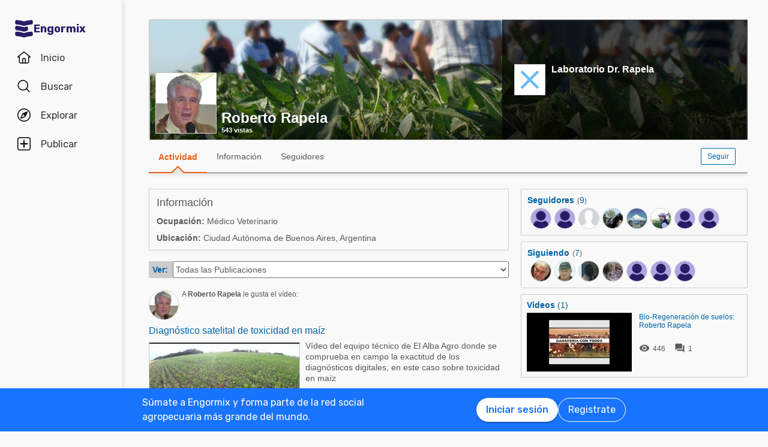

--- FILE ---
content_type: text/html; charset=utf-8
request_url: https://www.engormix.com/mbr-820374/roberto-rapela
body_size: 50777
content:


<!DOCTYPE html>
<html>
<head><title>
	Roberto Rapela 
</title><meta name="description" content="Perfil de Roberto Rapela  en Engormix. Haz como Roberto Rapela , únete a la comunidad mas grande relacionada a la producción animal y agricola" /><meta name="robots" content="index,follow" /><link rel="shortcut icon" href="https://static.engormix.com/Images/favicon.ico" /><meta name="viewport" content="width=device-width, initial-scale=1.0, user-scalable=yes, minimum-scale=1.0" /><style>*{margin:0;padding:0;}body{color:#58585a;}a{color:#0062a7;}div{color:#000;}p{margin:12px 0;}ul{padding:0 25px;}li{padding-left:16px;}table td{padding:initial;}input{margin:0;}h1,h2{font-weight:400;margin:0;}:root{--c-main00: #000;--c-main01: #fff;--c-main02: #f9402d;--c-main03: #271d67;--c-sec01: #1974FD;--c-sec02: #00B1FB;--c-sec03: #EFEFEF;--c-ter01: #333;--c-ter02: #888;--c-ter03: #bfbfbf;--c-feed01: #FD1919;--c-feed02: #FBCFBD;--c-feed03: #FFC400;--c-feed04: #FBEECA;--c-feed05: #00B1FB;--c-feed06: #C5DBF2;--c-feed07: #00A04A;--c-feed08: #D8EACC;--c-lec01: #333;--c-lec02: #888;}.fs0{font-size: 0 !important;}.fs10{font-size: 10px !important;}.fs11{font-size: 11px !important;}.fs12{font-size: 12px !important;}.fs14{font-size: 14px !important;}.fs16{font-size: 16px !important;}.fs18{font-size: 18px !important;}.fs22{font-size: 22px !important;}.fs24{font-size: 24px !important;}.fs35{font-size: 35px !important;}.fwb{font-weight:700;}.fsCon{font-size: 1em !important;line-height: 1.8;letter-spacing: -.003em;color: #58585a;}.fsCon div{font-size: 1em !important;line-height: 1.8;letter-spacing: -.003em;color: #58585a;}.fsCon td{font-size: .75em;}[class*="fs"]{font-family:Arial, Helvetica, sans-serif;color:#58585a;}.tofEllip{text-overflow:ellipsis;white-space:nowrap;word-wrap:normal;overflow:hidden;}.c1{color:#0062a7;}.c2{color:#3594C6;}.c3{color:#58585a;}.c4{color:#e96014;}.c5{color:#fff;}.c6{color:#d8000c;}.c7{color:#9f6000;}.c8{color:#8e3b8a;}.c9{color:#41a62a;}.c10{color:#fbb03b;}.mt4{margin-top:4px !important;}.mt5{margin-top:5px !important;}.mt7{margin-top:7px !important;}.mt10{margin-top:10px !important;}.mt15{margin-top:15px !important;}.mt20{margin-top:20px !important;}.mt30{margin-top:30px !important;}.mt40{margin-top:40px !important;}.ml5{margin-left:5px !important;}.ml10{margin-left:10px !important;}.ml15{margin-left:15px !important;}.ml20{margin-left:20px !important;}.ml30{margin-left:30px !important;}.mb5{margin-bottom:5px;}.mb10{margin-bottom:10px !important;}.mb15{margin-bottom:15px !important;}.mb20{margin-bottom:20px !important;}.tac{text-align:center !important;}.tal{text-align:left !important;}.tar{text-align:right !important;}.tdn{text-decoration:none;}.tdu{text-decoration:underline;}a.tdn:hover{text-decoration:underline;}.dt{display:table;}.dr{display:table-row;}.dc{display:table-cell;}#aspnetForm{padding-top:0;}/* @media screen and (max-width:800px){#aspnetForm{padding: 30px 8px 0;}}@media screen and (max-width:1024px){#aspnetForm{padding: 60px 8px 0;}}*/ #divContenido img{max-width:100% !important;height:auto !important;}#divContenido table{width:100% !important;}.lnkUser{color:#58585a;text-decoration:none;}.lnkUser:hover{color:#0062a7;text-decoration:underline !important;}.scheme{width:100%;max-width:998px;margin:0 auto;overflow:hidden;margin-top:32px;min-height:100vh;}@media screen and (max-width: 1279px){.scheme{max-width: 916px;}}@media screen and (max-width: 1099px){.scheme{max-width: 648px;}}@media screen and (max-width: 711px){.scheme{max-width: calc(100vw - 32px);}}@media screen and (max-width: 843px){.scheme{margin-top: 0;}}.layout{width:100%;max-width:998px;margin:0 auto;overflow:hidden;}.w100{width:100%;}.Col{position:relative;float:left;}.ColR{position:relative;float:right;}.clear{clear:both;}.cp{cursor:pointer;}.pr{position:relative;}.barracentro{position:fixed;font-family:Arial,Helvetica,sans-serif;font-size:1.5ex;float:left;z-index:10000;width:100%;height:auto;top:0;left:0;text-align:center;vertical-align:middle;}.vat{vertical-align:top;}.vam{vertical-align:middle;}.dib{display:inline-block;}.dBlock{display:block;}.dNone{display:none;}@font-face{font-family: 'Material Icons';font-display: swap;font-style: normal;font-weight: 400;src: url(https://fonts.gstatic.com/s/materialicons/v46/flUhRq6tzZclQEJ-Vdg-IuiaDsNc.woff2) format('woff2');}.material-icons{font-family: 'Material Icons';font-weight: normal;font-style: normal;font-size: 24px;line-height: 1;letter-spacing: normal;text-transform: none;display: inline-block;white-space: nowrap;word-wrap: normal;direction: ltr;-webkit-font-feature-settings: 'liga';-webkit-font-smoothing: antialiased;}.linea_tectonica_dotteada{border-bottom:dotted 1px #58585a;height:0;font-size:0;}.linea_tectonica_03{border-bottom:1px solid #c8c8c8;font-size:0;height:0;}.lg{border-bottom:solid 1px #CCC;}.br02{border:1px solid #ccc;font-size:0;}.tt{position: relative;display:block;text-align: center;}.btn{border-radius:2px;display:block;font-family:Arial, Helvetica, sans-serif;text-align:center;text-decoration:none;display:inline-block;white-space:nowrap;font-weight:normal;height:initial;}.btn.blue{background:#1c73ed;background:linear-gradient(to bottom, #1c73ed 0, #2659ed 68%);border:solid #1c73ed 1px;cursor:pointer;text-shadow:0 1px #000;color:#FFF;}.btn.red{background:#ec5d59;background:linear-gradient(to bottom, #ec5d59 0, #c53d36 68%);border:solid #ec5d59 1px;cursor:pointer;text-shadow:0 1px #000;color:#FFF;}.btn.green{background:#8fb244;background:linear-gradient(to bottom, #8fb244 0, #82ab2c 68%);border:solid #8fb244 1px;cursor:pointer;text-shadow:0 1px #000;color:#FFF;}.btn.none{background:#FFF;background:#FFF;border:solid #FFF 1px;color:#58585A;cursor:pointer;}.btn.gray{background:#b7b7b7;background:linear-gradient(to bottom, #b7b7b7 0, #b7b7b7 68%);border:solid #b7b7b7 1px;color:#e9e9e9;}.btn.grey{background: #f5f5f5;background: linear-gradient(to bottom,#f5f5f5 11%,#f1f1f1 100%);border: 1px solid #dcdcdc;color: #58585a;cursor:pointer;}.btn.ghost{background:#FFF;border:solid #0062a7 1px;cursor:pointer;color:#0062a7;}.btn.blue:hover{box-shadow:0 1px 3px #666;border:solid #2456e7 1px;}.btn.green:hover{box-shadow:0 1px 3px #666;border:solid #739331 1px;}.btn.red:hover{box-shadow:0 1px 3px #666;border:solid #952f2a 1px;}.btn.grey:hover{box-shadow:0 1px 3px #666;border:solid #C6C6C6 1px;}.btn.ghost:hover{box-shadow:0 1px 3px #666;border:solid #0062a7 1px;background:#d2e1fb;}.btn.s{font-size:11px;padding:4px 10px;}.btn.m{font-size:12px;padding:6px 10px;}.btn.l{font-size:16px;padding:16px 30px;}/* Thumbnails profiles */ .pph{border:solid 1px #CCCCCC;border-radius:50%;overflow:hidden;}.pph.s100{width:98px !important;height:98px !important;}.pph.s50{width:48px !important;height:48px !important;}.pph.s40{width:38px !important;height:38px !important;}.pph.s35{width:33px !important;height:33px !important;}.pph.s25{width:23px !important;height:23px !important;}/* Thumbnails referentes */ .infls{position:relative;display:inline-block;}.infls i{position:absolute;color:#FFFFFF;background-color:#CC9933;border-radius: 50%;padding: 2px;}.si100{width:100px;height:100px;border-radius: 50%;padding: 4px;box-sizing:border-box;background-color:#CC9933;}.si50{width: 50px;height: 50px;border-radius: 50%;padding: 3px;box-sizing:border-box;background-color:#CC9933;}.si40{width: 40px;height: 40px;border-radius: 50%;padding: 2px;box-sizing:border-box;background-color:#CC9933;}.si35{width: 35px;height: 35px;border-radius: 50%;padding: 2px;box-sizing:border-box;background-color:#CC9933;}.si25{width: 25px;height: 25px;border-radius: 50%;padding: 2px;box-sizing:border-box;background-color:#CC9933;}.si100 i{top:65px;left:0;font-size:31px;}.si50 i{top:32px;left:0;font-size:14px;}.si40 i{top:25px;left:0;font-size:13px;}.si35 i{top:23px;left:0;font-size:8px;}.si25 i{top:13px;left:0;font-size:8px;}.si100 .pph.s100{width:92px !important;height:92px !important;border-radius: 50%;border:0;}.si50 .pph.s50{width:44px !important;height:44px !important;border-radius: 50%;border:0;}.si40 .pph.s40{width:36px !important;height:36px !important;border-radius: 50%;border:0;}.si35 .pph.s35{width:31px !important;height:31px !important;border-radius: 50%;border:0;}.si25 .pph.s25{width:21px !important;height:21px !important;border-radius: 50%;border:0;}@media screen and (max-width:700px){#divContenido img{max-width:100% !important;height:auto !important}#divContenido table{width:100% !important}.pcOnly{display:none !important}.barracentro{position:absolute}}@media screen and (min-width:768px){.mbOnly{display:none !important}}.pager{font-size:1em;font-family:Arial;display:inline-block;text-align:center;padding:0;}.pager>a{display:inline-block;padding:10px;min-width:1.167em;text-decoration:none;margin-right:5px;}.pager>a.left{background-color:#fff;border:1px solid #fff;color:#3594C6;vertical-align:middle;font-size:3em;padding:0;margin-right:0;}.pager>a.right{background-color:#fff;border:0;color:#3594C6;vertical-align:middle;font-size:3em;padding:0;margin-right:0;}.pager>a.active{background-color:#3594C6;border:1px solid #3594C6;color:#fff;}.pager>a{background-color:#fff;border:1px solid #3594C6;color:#3594C6;}.ModalPopupBG{opacity:.7;background-color: #333;}.mpp{background-color: #333;}.tipsy{font-size:10px;font-family:Arial, Helvetica, sans-serif;position:absolute;z-index:100000;padding:5px;}.tipsy-inner{text-align:center;color:#fff;background-color:#000;max-width:200px;border-radius:3px;-moz-border-radius:3px;-webkit-border-radius:3px;padding:5px 8px 4px;}.tipsy-arrow{position:absolute;width:0;height:0;line-height:0;border:5px dashed #000;}.tipsy-arrow-n{border-bottom-color:#000;}.tipsy-n .tipsy-arrow{top:0;border-bottom-style:solid;border-top:none;border-left-color:transparent;border-right-color:transparent;left:50%;margin-left:-5px;}.tipsy-arrow-s{border-top-color: #000}.tipsy-s .tipsy-arrow{bottom: 0;left: 50%;margin-left: -5px;border-top-style: solid;border-bottom: none;border-left-color: transparent;border-right-color: transparent}.txt14{font-size: 14px;line-height: 18px;font-family: Arial, Helvetica, sans-serif;}.embed-container{position: relative;padding-bottom: 56.25%;height: 0;overflow: hidden;background-color:#000;}.embed-container iframe{position: absolute;top:0;left: 0;width: 100%;height: 100%;}.grid-canvas{display: flex;align-items: center;background-color: #f9f9f9;}.grid-container{width: 100%;max-width: 1256px;grid-template-columns: 193px auto;display: grid;margin: 0 auto;column-gap: 20px;}.grid-menu{box-shadow: 4px 0 8px -4px rgb(0 0 0 / 10%);background-color: #f9f9f9;height: 100vh;position: sticky;top: 0;display: flex;flex-direction: column;align-items: center;z-index: 1;}.grid-menu *{font-family: 'Rubik';font-size: 16px;text-decoration: none !important;font-weight: 400;font-style: normal;box-sizing: border-box;}.grid-main{padding: 0 16px 0 16px;box-sizing: border-box;}@media screen and (max-width: 1279px){.grid-container{grid-template-columns: 68px auto;width: 1036px;}}@media screen and (max-width: 1099px){.grid-container{grid-template-columns: 80px auto;width: 780px;}}@media screen and (max-width: 843px){.grid-container{margin-top: 64px;margin-bottom: 60px;grid-template-columns: 680px;width: 680px;}.grid-menu{box-shadow: 0 1px 4px 0 rgba(0, 0, 0, 0.1);height: 64px;position: fixed;width: 100%;left: 0;z-index: 10;background-color: #FFF;}}@media screen and (max-width: 711px){.grid-container{grid-template-columns: auto;margin: 60px 16px;}.grid-main{padding: 0;}}.MuiButton-root{font-family: 'Rubik';font-size: 16px;font-weight: 500;text-decoration: none;text-transform: none;border-radius: 100px;column-gap: 4px;letter-spacing: normal;min-width: auto;white-space: nowrap;height: 40px;outline: 0;margin: 0;display: inline-flex;align-items: center;justify-content: center;position: relative;box-sizing: border-box;cursor: pointer;user-select: none;vertical-align: middle;line-height: 1.75;padding: 6px 16px;transition: background-color 250ms cubic-bezier(0.4, 0, 0.2, 1) 0ms,box-shadow 250ms cubic-bezier(0.4, 0, 0.2, 1) 0ms,border-color 250ms cubic-bezier(0.4, 0, 0.2, 1) 0ms,color 250ms cubic-bezier(0.4, 0, 0.2, 1) 0ms;}.MuiButton-outlined{color: #FFF;border-color: #FFF;border: 1px solid white;font-weight: 400;}.MuiButton-contained{background-color: var(--c-main02);color: white;box-shadow: 0px 3px 1px -2px rgba(0,0,0,0.2),0px 2px 2px 0px rgba(0,0,0,0.14),0px 1px 5px 0px rgba(0,0,0,0.12);}.MuiButton-contained:hover{box-shadow: 0px 2px 4px -1px rgba(0,0,0,0.2),0px 4px 5px 0px rgba(0,0,0,0.14),0px 1px 10px 0px rgba(0,0,0,0.12);}.MuiButton-contained.white{background-color: white;color: var(--c-sec01);box-shadow: 0px 3px 1px -2px rgba(0,0,0,0.2),0px 2px 2px 0px rgba(0,0,0,0.14),0px 1px 5px 0px rgba(0,0,0,0.12);}.txt14{font-size:14px;line-height:18px;font-family: Arial;}.ed:hover{box-shadow: 0 1px 1px #ccc;border: 1px solid #c6c6c6;cursor: pointer;}.ed{background-color: #f5f5f5;background: linear-gradient(to bottom,#f5f5f5 11%,#f1f1f1 100%);border: 1px solid #dcdcdc;border-radius: 2px;padding: 5px 10px;color: #58585a;text-decoration: none;text-align: center;font-family: Arial, Helvetica, sans-serif;display: inline-block;font-size: 12px;font-weight: 700;}.pl5{padding-left: 5px;}.w50h50{width:50px;height:50px;}.mbrAl .w40{width:40px;}.mbrAl .bcCCC, .ucLike .bcCCC{background-color:#CCC;border-top-left-radius:2px;border-bottom-left-radius:2px;}.mbrAl .h28{height:28px;}.ucVid .w250h141{width:250px;height:141px;background-color:#000;}.ucVid .br0{border-width:0;display:initial;}.ucVid img, .ucReg img,.ucPhot img, .ucVidQ img{display: initial !important;}.ucProd .w250h200{width:250px;height:200px;background-color:#FFF;}.ucProd .br0{border-width:0;}.ucProd .maxH120{max-height:120px;}.ucProd .al{text-align: center;font-family: Arial,Helvetica,sans-serif;font-size: 14px;border: 1px solid;margin: 10px 0;padding: 10px;color: #9f6000;background-color: #feefb3;}.ucArt .p200{padding:20px 0 0 0;box-sizing:border-box;}.ucArt .mr20, .ucNews .mr20{margin-right:20px;}.ucArt .m62000, .ucNews .m62000{margin:6px 20px 0 0;}.ucArt .mt6{margin-top:6px;}.ucFor .globo, .ucLike .globo, .ucFor .globof8{border-radius:10px;border: 1px solid #9B9C9E;}.ucFor .globo, .ucLike .globo{background-color: #FFF;}.ucFor .globof8{background-color: #F8E7C0;}.ucFor .m1510{margin:15px 10px;}.ucFor .p1, .ucLike .p1, .ucFor .p3{width: 17px;height: 8px;background-image: url(//static.engormix.com/sprites/2013/spr_gral01-20170308.png);margin-top:-8px}.ucFor .p1, .ucLike .p1{background-position: -55px -112px;}.ucFor .p3{background-position: -80px -98px;}.ucFor .w50{width: 50px;}.actPhot .bg0{background-color: #000000;}.actPhot .ml12{margin-left: 12px;}.actPhot .thmb{width: 598px;height: 448px;position: relative;}.actPhot .thmb1{width: 190px;height: 142px;position: relative;}.actPhot .thmb2{width: 293px;height: 219px;position: relative;}@media screen and (max-width: 700px){.actPhot .thmb{width:100% !important;height: auto !important;}.actPhot .thmb1{width:100% !important;height: auto !important;}.actPhot .thmb2{width:100% !important;height: auto !important;}}.ucVidQ .w250h140{width:250px;height: 141px;background-color: #000;}.ucVidQ .w335, .ucProd .w335, .ucVid .w335{width: 335px;}.ucLike .w35h35{width:35px;height:35px;}.ucLike .m10{margin:10px;}.topic-card{width: 100%;padding: 12px;border: solid 1px #ccc;box-sizing: border-box;margin-bottom: 18px;}.topic-card a{display: inline-block;padding: 8px 0;}.mp .layout-grid{display: grid;grid-template-columns: auto 378px;column-gap: 20px;}.mp .cl1{margin-top:20px;min-height:400px;overflow:hidden}.mp .cl2{margin-top: 20px;min-height:400px;}.mp .mt60{margin-top:60px}.mp .sdead{width: 60%;margin-left: 20%;border: 1px solid black;background-color: #CCCCCC;padding: 20px 0;}@media screen and (max-width: 1024px){#aspnetForm{padding-top: 0!important;}.mp .sdead{width: calc(100% - 2px);margin-left: 0;}}@media screen and (max-width: 1099px){.mp .layout-grid{grid-template-columns: auto;}.mp .cl2{display:none;}}@media screen and (max-width: 600px){.mp .cl1{width:100%;}.mp .fs12{font-size: 14px !important;}}.explore_container{width: -moz-fit-content;width: fit-content;background-color: #f9f9f9;transform: translateX(0);transition: all 0.3s ease-out;position: absolute;top: 0;height: 100vh;z-index: 0;border-top-right-radius: 16px;border-bottom-right-radius: 16px;right: 0;width: 0;padding: 16px 16px 24px;overflow-y: auto;}.explore_container::-webkit-scrollbar{appearance: none;-webkit-appearance: none;}.explore_container:hover::-webkit-scrollbar-thumb{background: var(--c-ter02);}.explore_container::-webkit-scrollbar-thumb{background: var(--c-main01);border-radius: 20px;border: 4px solid var(--c-main01);}.explore_explore_open{transform: translateX(100%);transition: all 0.3s ease-out;box-shadow: 4px 0 16px 0 rgba(0, 0, 0, 0.2);width: fit-content;}.explore_explore_main{opacity: 0;transition: visibility 0s, opacity 0s linear;}.explore_explore_open .explore_explore_main{transition: visibility 0.9s, opacity 0.9s ease-out;visibility: visible;opacity: 1;}.explore_explore_item{margin: 16px 0;display: flex;flex-direction: row;justify-content: space-between;align-items: center;}.explore_explore_item span{font-size: 16px;color: var(--c-main02);font-weight: 500;}@media screen and (max-width: 843px){.explore_container{width: 0;right: auto;left: 0;overflow: hidden;transition: width 0.5s ease-in-out;transform: none;padding: 0;}.explore_explore_items{height: calc(100vh - 220px);overflow-y: auto;}.explore_explore_open{width: 100%;padding: 16px 16px 24px;top: 64px;border-radius: initial;border-top: 1px solid #eaeaea;}.explore_block_scroll{margin: 0;height: 100%;overflow: hidden;}}.Accordion *{white-space: nowrap;}.Accordion a{font-size: 16px;color: var(--c-lec02);line-height: 2.29;}.AccordionSummary{display: grid;grid-template-columns: auto 24px;align-items: center;cursor: pointer;grid-column-gap: 8px;}.AccordionSummary span{font-size: 16px;font-weight: 500;color: var(--c-ter02);}.ExpandIconWrapper{transition: transform 150ms cubic-bezier(0.4, 0, 0.2, 1) 0ms;}.explore_opened .ExpandIconWrapper{transform: rotate(-180deg);}.AccordionDetails{display: flex;flex-direction: column;height: 0;overflow: hidden;transition: height 3000ms ease-in-out;margin: 16px 0;}.explore_opened .AccordionDetails{overflow: visible;height: fit-content;}.lg-container{position: fixed;bottom: 0;left: 0;width: 100%;height: 72px;background-color: var(--c-sec01);z-index: 10;}.lg-main{display: flex;flex-direction: row;justify-content: space-between;column-gap: 16px;margin: 12px auto;max-width: 838px;padding: 0 16px;width: 100%;}.lg-text{display: block;max-width: 378px;line-height: 24px;color: white;}.lg-buttons{display: flex;flex-direction: row;column-gap: 16px;align-items: center;}@media screen and (max-width: 859px){.lg-container{display: none;}}.navbar_container{border-right: 1px solid #dfdfdf;display: flex;gap: 8px;flex-direction: column;padding-top: 24px;z-index: 1;background-color: #f9f9f9;height: 100vh;width: 100%;}.navbar_buttons{gap: 8px;flex-direction: column;}.navbar_buttons, .navbar_logo{display: flex;width: -moz-fit-content;width: fit-content;}.navbar_logo{height: 48px;padding: 0 12px;justify-content: center;align-items: center;border-radius: 48px;column-gap: 12px;}.navbar_label{font-size: 16px;color: var(--c-lec01);}.navbar_brand{font-size: 18px;font-weight: 700;color: var(--c-main03);}.navbar_item{height: 48px;min-width: 48px;padding: 0 16px;display: grid;grid-template-columns: 24px auto;justify-content: flex-start;align-items: center;grid-column-gap: 16px;column-gap: 16px;cursor: pointer;position: relative;border-radius: 24px;}.navbar_item .navbar_svg1{display: block;}.navbar_item .navbar_svg2{display: none;}.navbar_selected span{color: #f9402d;font-weight: 500;}.navbar_item:hover{background-color: rgba(174, 166, 225, 0.5);}.navbar_item:focus{background-color: initial;}.navbar_item_selected span{color: var(--c-main02);font-weight: 500;}.navbar_item_selected svg{fill: var(--c-main02);}.navbar_item_selected .navbar_svg1{display: none;}.navbar_item_selected .navbar_svg2{display: block;}.navbar_tabbar{position: fixed;z-index: 100;background-color: #fff;height: 64px;bottom: 0;width: 100%;box-shadow: 0 -1px 4px 0 rgba(0, 0, 0, 0.1);display: none;}.navbar_tabbar .navbar_container{width: 100%;margin: auto;max-width: 680px;display: flex;flex-direction: row;justify-content: space-evenly;align-items: center;height: 64px;}.navbar_tabbar .navbar_container .navbar_item{width: 48px;height: 48px;display: flex;justify-content: center;align-items: center;flex-direction: column;}.navbar_dotNotif{min-width: 18px;height: 18px;border-radius: 10px;border: 1px solid #fff;background-color: #e13535;font-size: 12px;color: #fff !important;justify-content: center;line-height: 17px;display: flex;z-index: 100;position: absolute;top: 5px;left: 28px;}@media screen and (min-width: 844px) and (max-width: 1279px){.navbar_brand{display: none;}.navbar_buttons{margin: 0 auto;}}@media screen and (max-width: 1279px){.navbar_container{align-items: center;}.navbar_item{justify-content: center;padding: 0 12px;grid-template-columns: 24px;}.navbar_item:hover{padding: initial;}.navbar_label{display: none;}.navbar_dotNotif__bcvbM{left: 22px;}}@media screen and (max-width: 843px){.navbar_buttons{margin: initial;}.navbar_btnLogin__PLQ5S{display: contents;}.navbar_container{justify-content: space-between;flex-direction: row;width: 100%;padding: 8px 16px;border-right: 0;background-color: #fff;}.navbar_buttons{flex-direction: row;align-items: center;}.navbar_tabbar{display: block;}.navbar_so{display: none;visibility: hidden;}}@media screen and (max-width: 712px){.navbar_container{padding: 8px 16px;}.navbar_logo{padding: 0 12px 0 0;column-gap: 4px;}.navbar_buttons{gap: 0;}}.mbr-ph.s24{width: 24px;height: 24px;}.mbr-ph{border-radius: 50%;background-color: #bfbfbf;padding: 1px;box-sizing: border-box;display: inline-flex;overflow: hidden;position: relative;}.uctt .ttp{background: #dae9f5;border-radius:2px;height: 150px;-moz-box-shadow: 0 1px 3px #666;-webkit-box-shadow: 0 1px 3px #666;box-shadow: 0 1px 3px #666;}.uctt .ttp1{width: 0;height: 0;border-left: 6px solid transparent;border-right: 6px solid transparent;border-bottom: 8px solid #dae9f5;position: absolute;left: 17px;top: -8px;z-index: 10;}.uctt .box{padding:3px 20px 10px 20px;}body{}.pfmnu .pad{padding: 19px 16px 19px 16px;text-decoration: none;}.pfmnu .pam:hover{cursor: pointer;color: #e96014;}.pfmnu .paf{margin: 13px 20px;}.pfmnu .lhi{line-height: initial;}.pfmnu .m1210{margin: 12px 10px;}.pfmnu .itemSelected{background-image: url(//images.engormix.com/2013/showcase2013_pico_nav.png);background-position: bottom;background-repeat: no-repeat;top: 1px;color: #e96014;font-weight: bold;text-decoration: none;}.pfmnu .itemSelectedCommunity{color: #e96014;font-weight: bold;}.pfmnu .boxMbrUnread{top:17px;left:-14px;background-color:rgb(220, 13, 23);padding: 2px 0 2px 0;text-shadow:rgba(0,0,0,0.4) 0 -1px 0;-webkit-box-shadow:rgba(0,0,0,0.701961) 0 1px 1px 0;-webkit-border-radius: 2px;-moz-border-radius: 2px;border-radius: 2px;}.pfmnu .sbox{display: none;}.pfmnu .mld3{height: 48px;border-top: 1px solid #d9d9d9;margin: 0;line-height: 48px;padding-right: 16px;}.pfmnu .pCP{position: absolute;top: 20px;left: 430px;}.pfmnu .tpf{position: relative;float: left;width:80%;text-align:left}.pfmnu .dpopup{display: none;position: fixed;top: 0;left: 0;width: 100%;height: 46px;background-color: white;z-index: 1000;}.pfmnu .h200{height: 200px}.pfmnu .ofh{overflow: hidden}.pfmnu .pabs{position:absolute}.pfmnu .t0l0{top: 0;left: 0}.pfmnu .h100{height: 100%}.pfmnu .pfmnu .ed:hover{-moz-box-shadow: 0 1px 1px #ccc;-webkit-box-shadow: 0 1px 1px #ccc;-ms-box-shadow: 0 1px 1px #ccc;box-shadow: 0 1px 1px #ccc;border: 1px solid #c6c6c6;cursor: pointer;}.pfmnu .ed{background: url([data-uri]);background: -moz-linear-gradient(top,#f5f5f5 11%,#f1f1f1 100%);background: -webkit-gradient(linear,left top,left bottom,color-stop(11%,#f5f5f5),color-stop(100%,#f1f1f1));background: -webkit-linear-gradient(top,#f5f5f5 11%,#f1f1f1 100%);background: -o-linear-gradient(top,#f5f5f5 11%,#f1f1f1 100%);background: -ms-linear-gradient(top,#f5f5f5 11%,#f1f1f1 100%);background: linear-gradient(to bottom,#f5f5f5 11%,#f1f1f1 100%);-webkit-filter: progid:DXImageTransform.Microsoft.gradient(startColorstr='#f5f5f5',endColorstr='#f1f1f1',GradientType=0);-moz-filter: progid:DXImageTransform.Microsoft.gradient(startColorstr='#f5f5f5',endColorstr='#f1f1f1',GradientType=0);-o-filter: progid:DXImageTransform.Microsoft.gradient(startColorstr='#f5f5f5',endColorstr='#f1f1f1',GradientType=0);filter: progid:DXImageTransform.Microsoft.gradient(startColorstr='#f5f5f5',endColorstr='#f1f1f1',GradientType=0);border: 1px solid #dcdcdc;-ms-border-radius: 2px;border-radius: 2px;padding: 5px 10px;color: #58585a;text-decoration: none;text-align: center;font-family: Arial, Helvetica, sans-serif;font-weight: 700;display: inline-block;cursor: pointer;font-size: 12px;z-index:1;}.pfmnu .edf{position: absolute;top: 65px;left: 64px;padding: 4px 4px 0 4px;}.pfmnu .edpf{position: relative;float: right;}.pfmnu .b10l120{bottom: 10px;left: 120px;text-shadow: 2px 3px rgba(0, 0, 0, 0.1);z-index: 0}.pfmnu .txtdn{text-decoration: none;}.pfmnu .mbr_nfoto6{height: 100px;width: 100px;background-image: url(//static.engormix.com/sprites/2013/spr_gral01-20170308.png);background-position: 0 -653px;display: inline-block}.pfmnu .sfoto{left: 10px;bottom: 10px;width: 100px;height: 100px;z-index: 0;cursor: default;}.pfmnu .dprof0{top: 0;right: 0;width: 410px;height: 200px;}.pfmnu .dprof1{background-color: #000000;opacity: 0.7;z-index: 0;}.pfmnu .dprof2{z-index: 0;}.pfmnu .pd20{padding:20px}.pfmnu .ht160{height: 160px;display: table;}.pfmnu .icnNoLogo{background-image: url(//static.engormix.com/sprites/2013/spr_gral01-20170308.png);height: 50px;width: 50px;cursor: pointer;background-position: 0 -387px;margin-right: 10px;position: relative;float: left;border: solid 1px #ccc;background-color: white;}.pfmnu .scomp{width: 308px;max-height: 160px;}.pfmnu .prof768t{display:table;width:95%;margin: 0 auto}.pfmnu .prof768c{display:table-cell;text-align:center;vertical-align:middle}.pfmnu .bprof768{max-width:254px;width:100%;padding:15px}.pfmnu .scomp768{max-height: 50px;margin:10px 10px 10px 0}.pfmnu .mg10{margin: 10px}.pfmnu .mbar{height:48px;line-height:48px}.pfmnu .p010{padding: 10px;}.pfmnu .mpf{width: 22px;height: 16px;background-position: -138px -292px;display: inline-block}.pfmnu .mnudes{top: 4px;left: 0;background-color: white;z-index: 9;border: solid 1px var(--c-ter03);border-radius: 4px;padding: 0 16px;width: 100%;box-sizing: border-box;box-shadow: 0 1px 4px 0 rgb(0 0 0 / 10%);}.pfmnu .des0{margin:0;height: 48px;line-height: 48px;display: flex;flex-direction: row;justify-content: space-between;align-items: center;}.pfmnu .des1{cursor: pointer;padding: 10px;width:22px;height:48px}.pfmnu .dlbk{display:block}.pfmnu .desurm{line-height:16px;left:5px;top:16px}.pfmnu .desIt{text-decoration:none;width:100%;height:100%;display:block}.pfmnu .desline{bottom: -8px;left: 0;height: 8px;}.pfmnu .desep{border-top: 1px solid rgb(245, 245, 245);-webkit-box-shadow: 0px 0px 7px rgb(0, 0, 0);-ms-box-shadow: 0px 0px 7px rgb(0, 0, 0);box-shadow: 0px 0px 7px rgb(0, 0, 0);z-index: 10;}.pfmnu .bwhite{background-color: white;}.pfmnu .h7{height: 7px;}.pfmnu .gradient{border-top: solid 1px #58585A;box-shadow: 0 0 7px #58585a;}.pfmnu .mnufix{position:fixed;top:60px;z-index: 10;height:55px;width:998px;}.pfmnu .wh35{width:35px;height:35px;}.pfmnu .mbr_nfoto5{height: 35px;width: 35px;background-position: 0 -352px;display: inline-block;background-image: url(//static.engormix.com/sprites/2013/spr_gral01-20170308.png);}.pfmnu .mt13{margin-top: 13px}.pfmnu .ed01{height: 14px;width: 14px;background-image: url(//static.engormix.com/sprites/2013/spr_gral01-20170308.png);background-position: -48px -45px;margin-right: 5px;float: left}@media screen and (max-width: 1099px){.pfmnu .hbox{display: none;}.pfmnu .svbox{visibility: visible !important;}.pfmnu .sbox{display: block;}.pfmnu .pCP{position: absolute;top: 20px;right: 20px;left: auto;}.pfmnu .maxl{max-width:85%}.pfmnu .edbt{padding:13px 10px!important}}@media screen and (max-width: 640px){.pfmnu .maxl{max-width:70%}.pfmnu .tpf{width:70%}}@media screen and (max-width: 440px){.pfmnu .tpf{width:100%}.pfmnu .edpf{float: left;}}.pfmnu #shadow{width: 996px;height: 60px;background: linear-gradient(to bottom,rgba(0,0,0,0) 0,rgba(0,0,0,.51) 100%);position: absolute;bottom: 0;left: 0;}.pfmnu .ProfileS{position: relative;width: 100%;height: 200px;background-color: #ccc;}.container_portada{width:100%;height: 200px;}@media screen and (max-width: 711px){.container_portada{width: calc(100vw - 32px);}}.imgPortada{position: absolute;height: 100%;width: calc(100% - 4px);left: 0;top: 0;right: 0;bottom: 0;object-fit: cover;color: transparent;}.pev .br2w376{border-radius: 2px;width: 376px;}.pev .w50h50oh{width:50px;height:50px;overflow:hidden;}.pev .m100100{margin: 10px 0 10px 0;}.pev .ml9{margin-left: 9px;}.fwr .mbr2br2p10{-ms-border-radius: 2px;border-radius: 2px;padding: 10px;}.fwr .b1ml4{border:1px solid #ccc;margin-left: 4px;}.pav .br2w378{border-radius: 2px;width: 376px;}.pav .mar10{margin: 9px 0 9px 9px;}.pav .w175h98ohbc0{width: 175px;height: 98px;overflow: hidden;background-color: #000000;margin-right:7px;}.pav .w175h45oh{width: 175px;height:45px;overflow: hidden;}.pav .mt3{margin-top: 3px;}.pav .w8{width: 8px;}.pav .w178h45oh{width: 178px;height:45px;overflow: hidden;}.ucPhot{border-radius:2px;width: 376px;}.ucPhot .m10{margin:10px 0 10px 10px;}.ucPhot .w171h116{background-color:#000000;width:171px;height:116px;overflow:hidden;margin-right: 8px;}.ucPhot .h119{height:119px;}.ucPhot .br1c000{border:solid 1px #000;}.ucPhot .w12{width:12px;}body{background-color: #f9f9f9;}.fot .container{height: 40px;border-top: 1px solid var(--c-main03);padding-top: 8px;}.fot .main{margin: auto;display: flex;flex-direction: row;column-gap: 24px;width: fit-content;}.fot .fs14{font-family: 'Rubik' !important;}@media screen and (max-width: 1099px){.fot .container{margin-bottom: 120px;}.fot .main{display: block;}.fot .main div{margin-bottom: 18px;}.fot .main .copy{font-size: 12px !important;}}</style><link type="text/css" rel="stylesheet" href="https://fonts.googleapis.com/icon?family=Material+Icons" />
    <!--[if gte IE 9]><style type="text/css">.gradient {-webkit-filter: none;-moz-filter: none;-o-filter: none;filter: none;}</style><![endif]-->
    <link rel="canonical" href="https://www.engormix.com/mbr-820374/roberto-rapela" /><script type="application/ld+json">{"@context":"https://schema.org","@type":"ProfilePage","dateCreated":"2012-04-15T21:31:00-03:00","mainEntity":{"@id":"#main-author","@type":"Person","name":"Roberto Rapela ","jobTitle":"Médico Veterinario","worksFor":{"@type":"Organization","name":"Laboratorio Dr. Rapela"},"url":"https://www.engormix.com/mbr-820374/roberto-rapela","image":["https://images.engormix.com/members/17/roberto-rapela-170066-100.jpg"],"hasPart":[{"@type":"Comment","text":"Ayer fue el dia Mundial del Suelo\nQue interesante que es la vision del comportamiento como ser vivo del suelo que tienen todos los productores de bioinsumos como fertilizantes sustentables y sostenibles\nHoy la produccion a escala productiva de bioinsumos hace que el aporte de microbiota al suelo actue en forma similar a un probiotico en el ser humano\nEstos microorganismos biodiversosque son millones, producen en la rizosfera un ecosistema exitoso interaccionando entre si,recibiendo alimento mutuamente y formando un HOLOBIONTE para responder adecuadamente al stress biotico y abiotico\nEstas relaciones entre microorganismos y raices en la mineralizacin y nutrientes  protegen a la planta de las plagas\nSolo conocemos el 5%de la biota del suelo,pero el desarrollo en I+D en bioinsumos y estudios en genomica de suelosllevara en poco tiempo adisponer de nuevos elementos para mejorar ese holobionte\n","datePublished":"2020-12-06T20:59:19.75-03:00","url":"//www.engormix.com/agricultura/acidificacion-suelos/fertilidad-suelo_f41364/?p=13#560977","author":{"@id":"#main-author"}},{"@type":"Comment","text":"Jacobo Carlos Abecasis es mi socio en HMA 4 que es una empresa de Biorregeneracion de suelos\nTe envio los nombres cientificos\nEspero puedas hacer algo\nMuchas gracias y felicitaciones nuevamente","datePublished":"2018-04-16T19:06:48.003-03:00","url":"//www.engormix.com/agricultura/control-malezas/malezas-algo-mas-malezas_f43905/?p=2#473983","author":{"@id":"#main-author"}},{"@type":"Comment","text":"Jacobo mi socio en HMA4sa te envio los nombres cientificos\nTe agradeceria me indiques si podes averiguar sobre ellos\nMuchas gracias","datePublished":"2018-04-16T13:29:31.883-03:00","url":"//www.engormix.com/agricultura/control-malezas/malezas-algo-mas-malezas_f43905/?p=2#473917","author":{"@id":"#main-author"}},{"@type":"Comment","text":"Buscare los nombres cientificos\nMuchas gracias","datePublished":"2018-04-15T16:06:34.517-03:00","url":"//www.engormix.com/agricultura/control-malezas/malezas-algo-mas-malezas_f43905/?p=1#473803","author":{"@id":"#main-author"}},{"@type":"Comment","text":"Jacobo que interesante esta manera de ver las buenezas\n\nMuy didactico el planteo de los deficit donde aparecen\n\nEn Zonas de Entre Rios  Argentina aparecen  Mio Mio,Caraguata,Chilca Mora, y Abrojo Moro y Blanco\n\nTenes experiencia respecto a los deficit o situaciones determinantes??\nMuchas gracias y felicitaciones","datePublished":"2018-04-15T12:56:24.847-03:00","url":"//www.engormix.com/agricultura/control-malezas/malezas-algo-mas-malezas_f43905/?p=1#473785","author":{"@id":"#main-author"}},{"@type":"Comment","text":"Si ","datePublished":"2017-04-20T07:33:09.88-03:00","url":"//www.engormix.com/ganaderia/minerales-bovino-carne/ensayo-premezcla-rumiantes-ctb_f40425/?p=1#453122","author":{"@id":"#main-author"}},{"@type":"Comment","text":"Tienen experiencia con silicato de calcio y potasio???\nMe interesa conocer si alguien aplico en Erwinia\nGracias","datePublished":"2017-01-28T20:07:43.793-03:00","url":"//www.engormix.com/agricultura/banano-platano/metodo-control-enfermedad-causada_f7670/?p=8#448194","author":{"@id":"#main-author"}},{"@type":"Comment","text":"Me gustaría saber si los equipos elecrñtrostaticos se pueden utilizar para insumos biológicos y aminoácido por vía foliar\nGracias \nDr Roberto Rapela","datePublished":"2016-11-13T12:03:35.59-03:00","url":"//www.engormix.com/agricultura/pulverizacion-aerea-terrestre/uso-equipos-pulverizacion-electroestatica_f25287/?p=2#444339","author":{"@id":"#main-author"}},{"@type":"Comment","text":"Sebastian me gustaria saber que componentes fosforados utilizan para realizar las mezclas\r\n\r\nExisten distintas empresas productoras de sales y es conveniente para llegar a esos valores conocer el origen y el tipo de producto\r\n\r\nMuy interesante tu trabajo\r\n\r\nRoberto Rapela","datePublished":"2013-04-03T18:28:29.903-03:00","url":"//www.engormix.com/ganaderia/uso-urea-bovinos/avances-utilizacion-suplemento-mineral_f17274/?p=1#147534","author":{"@id":"#main-author"}},{"@context":"https://schema.org","@type":"VideoObject","name":"Bio-Regeneración de suelos: Roberto Rapela ","description":"Reportaje realizado al Ing. Roberto Rapela en el reconocido programa de television en Argentina \"Ganaderia con Todos\" que conduce Antonio Monteagudo donde hablan sobre el nuevo paradigma de la agricultura: Bio-Regeneración de suelos...","thumbnailUrl":"https://images.engormix.com/s_video/RobertoRapela.jpg","uploadDate":"2018-03-26T16:52:00-03:00","contentUrl":"//www.engormix.com/agricultura/cuidado-suelo/bio-regeneracion-suelos-roberto_v51263/","interactionStatistic":{"type":"InteractionCounter","userInteractionCount":0},"publisher":{"@type":"Organization","name":"Engormix","logo":{"@type":"ImageObject","url":"https://images.engormix.com/logo.jpg","height":"550","width":"550"}},"datePublished":"2018-03-26T16:52:00-03:00","author":{"@id":"#main-author"}}]}}</script></head>
<body>
    <div class="grid-canvas">
        <div class="grid-container">
            <div class="grid-menu">
                

<script type="text/javascript">

    // Utilizamos JavaScript para cargar las fuentes de forma asíncrona
    function loadFonts() {
        var fontLink = document.createElement('link');
        fontLink.href = 'https://fonts.googleapis.com/css2?family=Asap&family=Rubik:wght@400;500;700&display=swap';
        fontLink.rel = 'stylesheet';
        document.head.appendChild(fontLink);
    }

    // Llamamos a la función para cargar las fuentes después de que la página haya cargado
    window.addEventListener('load', loadFonts);


    function fnToggle() {
        document.getElementById('explore_btn').classList.toggle("navbar_item_selected")
        document.getElementById('explore_menu').classList.toggle('explore_explore_open')
        document.body.classList.toggle('explore_block_scroll')
    }
</script>
<div class="navbar_container">
    
    <a id="ctl00_ctl01_lnkBrand" class="navbar_logo" title="Engormix" alt="Engormix" href="/">
        <svg viewBox="0 0 512 512" height="32" width="32" style="vertical-align: middle; fill: #271d67">
            <path d="m256 181c60-23 152-35 201-40 19-2 34-19 34-38l0-43c0-23-20-41-42-38-50 5-136 17-193 39-57-22-143-34-193-39-22-3-42 15-42 38l0 43c0 19 15 36 34 38 49 5 141 17 201 40z m0 310c60-24 152-36 201-41 19-2 34-18 34-38l0-43c0-23-20-40-42-38-50 6-136 18-193 40-57-22-143-34-193-40-22-2-42 15-42 38l0 43c0 20 15 36 34 38 49 5 141 17 201 41z m107-257c0-24-23-41-46-36-22 5-43 11-61 18-57-22-143-34-193-40-22-2-42 15-42 38l0 44c0 19 15 36 34 37 49 6 141 18 201 41 23-9 50-16 77-22 17-3 30-19 30-36z"></path></svg>
        <span class="navbar_brand">Engormix</span></a>
    <div class="navbar_buttons">
        <a id="ctl00_ctl01_lnkHome" class="navbar_so" href="/">
            <div class="navbar_item ">
                <svg viewBox="0 0 512 512" height="24" width="24" style="vertical-align: middle">
                    <path d="m484 219l-211-170c-4-4-10-6-15-6l-4 0c-6 0-11 2-15 6l-211 170c-14 14-5 37 15 37l32 0 0 149c0 36 28 64 64 64l234 0c36 0 64-28 64-64l0-149 32 0c20 0 29-23 15-37z m-260 218l0-117c0-6 5-11 11-11l42 0c6 0 11 5 11 11l0 117z m181-202l0 170c0 18-14 32-32 32l-53 0 0-117c0-23-19-43-43-43l-42 0c-24 0-43 20-43 43l0 117-53 0c-18 0-32-14-32-32l0-170c0-6-5-11-11-11l-23 0 176-142c4-4 10-4 14 0l176 142-23 0c-6 0-11 5-11 11z"></path></svg>
                <span class="navbar_label">
                    Inicio</span>
            </div>
        </a>
        <a class="navbar_so" href="/searcher/">
            <div id="ctl00_ctl01_pnlSearch" class="navbar_item">
	
                <svg id="ctl00_ctl01_ico_search" viewBox="0 0 512 512" height="24" width="24" style="vertical-align: middle">
                    <path d="m459 436l-97-97c27-33 43-74 43-120 0-104-83-187-186-187-104 0-187 83-187 187 0 103 83 186 187 186 46 0 87-16 120-44l97 97c6 7 17 7 23 0 6-6 6-16 0-22z m-240-63c-86 0-155-69-155-154 0-86 69-155 155-155 85 0 154 69 154 155 0 85-69 154-154 154z"></path>
                </svg>
                
                <span class="navbar_label">
                    Buscar</span>
            
</div>
        </a>
        <div id="explore_btn" class="navbar_item" onclick="fnToggle()" style="cursor: pointer;">
            <svg viewBox="0 0 512 512" height="24" width="24" style="vertical-align: middle" class="navbar_svg1">
                <path d="m256 53c112 0 203 91 203 203 0 112-91 203-203 203-112 0-203-91-203-203 0-112 91-203 203-203m0-32c-130 0-235 105-235 235 0 130 105 235 235 235 130 0 235-105 235-235 0-130-105-235-235-235z m125 110c-5-4-12-5-18-3l-158 68c-4 2-7 5-9 9l-68 158c-3 6-1 13 3 18 3 2 8 4 12 4 2 0 4 0 6-1l158-68c4-2 7-5 9-9l68-158c2-6 1-13-3-18z m-208 208l50-116 66 66z"></path></svg><svg viewBox="0 0 512 512" height="24" width="24" style="vertical-align: middle; fill: #f9402d" class="navbar_svg2"><path d="m256 21c-130 0-235 105-235 235 0 130 105 235 235 235 130 0 235-105 235-235 0-130-105-235-235-235z m128 127l-68 158c-2 4-5 7-9 9l-158 68c-6 3-13 1-18-4-4-4-6-11-3-17l68-159c1-3 4-6 8-8l159-68c2-1 4-1 6-1 4 0 8 1 11 4 5 5 6 12 4 18z m-45 23l-50 115-66-66z"></path></svg>
            <span class="navbar_label">
                Explorar</span>
        </div>
        
        <a id="ctl00_ctl01_lnkPublish" class="navbar_so" onClick="SignInRequired({callbackUrl: &#39;/content/new/&#39;, action: &#39;publish&#39;})">
            <div class="navbar_item ">
                <svg viewBox="0 0 512 512" height="24" width="24" style="vertical-align: middle">
                    <path d="M426 459c17 0 33-20 33-44l0-318c0-24-16-43-33-43l-340 0c-17 0-33 19-33 43l0 318c0 24 16 44 33 44l340 0m0 32l-340 0c-36 0-65-34-65-76l0-318c0-42 29-76 65-76l340 0c36 0 65 34 65 76l0 318c0 42-29 76-65 76z m-53-214l-96 0 0 96c0 12-9 22-21 22-12 0-21-10-21-22l0-96-96 0c-12 0-22-9-22-21 0-12 10-21 22-21l96 0 0-96c0-12 9-22 21-22 12 0 21 10 21 22l0 96 96 0c12 0 22 9 22 21 0 12-10 21-22 21z"></path></svg>
                <span class="navbar_label">
                    Publicar</span>
            </div>
        </a>
        
    </div>
</div>



<script type="text/javascript">
    function ToggleExplore(id) {
        document.getElementById(id).classList.toggle("explore_opened");
    }
</script>

<div class="explore_container" id="explore_menu">
    <div class="explore_explore_main">
        <div class="explore_explore_item"><span>Explorar</span>
            <div style="cursor: pointer" onclick="fnToggle()">
            <svg viewBox="0 0 512 512" height="24" width="24" style="vertical-align: middle">
                <path d="m279 256l142-143c6-6 6-16 0-22-6-7-16-6-22 0l-143 142-143-142c-6-6-16-6-22 0-7 6-6 16 0 22l142 143-142 143c-6 6-6 16 0 22 6 7 16 6 22 0l143-142 143 142c6 6 16 6 22 0 7-6 6-16 0-22z"></path></svg></div>
        </div>
        <div class="explore_explore_items">

            <div class="Accordion explore_opened" id="accordion1">
                <div class="AccordionSummary" tabindex="0" role="button" aria-expanded="true" onclick="ToggleExplore('accordion1')">
                    <span>Comunidades en español</span>
                    <div class="ExpandIconWrapper">
                        <svg viewBox="0 0 512 512" height="24" width="24" style="vertical-align: middle; fill: #888">
                            <path d="m358 222l-90 93c-7 7-17 7-24 0l-90-93c-10-11-3-30 12-30l180 0c15 0 22 19 12 30z"></path></svg>
                    </div>
                </div>
                <div class="AccordionDetails">
                    <a href='//www.engormix.com/agricultura/'>Agricultura</a><a href='//www.engormix.com/balanceados/'>Balanceados - Piensos</a><a href='//www.engormix.com/avicultura/'>Avicultura</a><a href='//www.engormix.com/ganaderia/'>Ganadería</a><a href='//www.engormix.com/lecheria/'>Lechería</a><a href='//www.engormix.com/micotoxinas/'>Micotoxinas</a><a href='//www.engormix.com/porcicultura/'>Porcicultura</a><a href='//www.engormix.com/mascotas/'>Mascotas</a>
                </div>
            </div>

            <div class="Accordion" id="accordion2">
                <div class="AccordionSummary" tabindex="0" role="button" aria-expanded="true" onclick="ToggleExplore('accordion2')">
                    <span>Comunidades en inglés</span>
                    <div class="ExpandIconWrapper">
                        <svg viewBox="0 0 512 512" height="24" width="24" style="vertical-align: middle; fill: #888">
                            <path d="m358 222l-90 93c-7 7-17 7-24 0l-90-93c-10-11-3-30 12-30l180 0c15 0 22 19 12 30z"></path></svg>
                    </div>
                </div>
                <div class="AccordionDetails">
                    <a href='//en.engormix.com/aquaculture/'>Acuacultura</a><a href='//en.engormix.com/mycotoxins/'>Micotoxinas</a><a href='//en.engormix.com/poultry-industry/'>Avicultura</a><a href='//en.engormix.com/pig-industry/'>Porcicultura</a><a href='//en.engormix.com/dairy-cattle/'>Lechería</a><a href='//en.engormix.com/feed-machinery/'>Balanceados - Piensos</a>
                </div>
            </div>

            <div class="Accordion" id="accordion3">
                <div class="AccordionSummary" tabindex="0" role="button" aria-expanded="true" onclick="ToggleExplore('accordion3')">
                    <span>Comunidades en portugués</span>
                    <div class="ExpandIconWrapper">
                        <svg viewBox="0 0 512 512" height="24" width="24" style="vertical-align: middle; fill: #888">
                            <path d="m358 222l-90 93c-7 7-17 7-24 0l-90-93c-10-11-3-30 12-30l180 0c15 0 22 19 12 30z"></path></svg>
                    </div>
                </div>
                <div class="AccordionDetails">
                    <a href='//pt.engormix.com/micotoxinas/'>Micotoxinas</a><a href='//pt.engormix.com/avicultura/'>Avicultura</a><a href='//pt.engormix.com/suinocultura/'>Porcicultura</a><a href='//pt.engormix.com/pecuaria-corte/'>Ganadería</a><a href='//pt.engormix.com/pecuaria-leite/'>Lechería</a>
                </div>
            </div>

            <a class="mt16" style="display: block; font-weight:500; color:var(--c-ter02)" href="/advertise/">Anunciar en Engormix</a></div>
    </div>
</div>

<div class="navbar_tabbar">
    <div class="navbar_container">
        <a id="ctl00_ctl01_lnkHome_tab" href="/">
            <div class="navbar_item">
                <svg viewBox="0 0 512 512" height="24" width="24" style="vertical-align: middle">
                    <path d="m484 219l-211-170c-4-4-10-6-15-6l-4 0c-6 0-11 2-15 6l-211 170c-14 14-5 37 15 37l32 0 0 149c0 36 28 64 64 64l234 0c36 0 64-28 64-64l0-149 32 0c20 0 29-23 15-37z m-260 218l0-117c0-6 5-11 11-11l42 0c6 0 11 5 11 11l0 117z m181-202l0 170c0 18-14 32-32 32l-53 0 0-117c0-23-19-43-43-43l-42 0c-24 0-43 20-43 43l0 117-53 0c-18 0-32-14-32-32l0-170c0-6-5-11-11-11l-23 0 176-142c4-4 10-4 14 0l176 142-23 0c-6 0-11 5-11 11z"></path></svg>
                <span class="fs12  fwb c-m2">Inicio</span>
            </div>
        </a>
        <a id="ctl00_ctl01_lnkPublish_tab" onClick="SignInRequired({callbackUrl: &#39;/content/new/&#39;, action: &#39;publish&#39;})">
            <div class="navbar_item">
                <svg viewBox="0 0 512 512" height="24" width="24" style="vertical-align: middle">
                    <path d="M426 459c17 0 33-20 33-44l0-318c0-24-16-43-33-43l-340 0c-17 0-33 19-33 43l0 318c0 24 16 44 33 44l340 0m0 32l-340 0c-36 0-65-34-65-76l0-318c0-42 29-76 65-76l340 0c36 0 65 34 65 76l0 318c0 42-29 76-65 76z m-53-214l-96 0 0 96c0 12-9 22-21 22-12 0-21-10-21-22l0-96-96 0c-12 0-22-9-22-21 0-12 10-21 22-21l96 0 0-96c0-12 9-22 21-22 12 0 21 10 21 22l0 96 96 0c12 0 22 9 22 21 0 12-10 21-22 21z"></path></svg>
                <span class="fs12 ">Publicar</span>
            </div>
        </a>
        <a href="/searcher/">
            <div id="ctl00_ctl01_pnlSearch_tab" class="navbar_item">
	
                <svg id="ctl00_ctl01_ico_search_tab" viewBox="0 0 512 512" height="24" width="24" style="vertical-align: middle">
                    <path d="m459 436l-97-97c27-33 43-74 43-120 0-104-83-187-186-187-104 0-187 83-187 187 0 103 83 186 187 186 46 0 87-16 120-44l97 97c6 7 17 7 23 0 6-6 6-16 0-22z m-240-63c-86 0-155-69-155-154 0-86 69-155 155-155 85 0 154 69 154 155 0 85-69 154-154 154z"></path>
                </svg>
                
                <span class="fs12 ">Buscar</span>
            
</div>
        </a>
    </div>
</div>

<gen-search-widget
    configId="53954fb2-d291-4204-8f9b-3ca20e9731da"
    id="searchWidget"
/>


    <div class="lg-container">
        <div class="lg-main">
            <span class="lg-text fs16 c-m1">
                Súmate a Engormix y forma parte de la red social agropecuaria más grande del mundo.</span>
            <div class="lg-buttons">
                <a class="MuiButton-root MuiButton-contained white" onclick="SignInRequired()">
                    Iniciar sesión</a>
                <a class="MuiButton-root MuiButton-outlined" onclick="SignInRequired()">
                    Registrate</a>
            </div>
        </div>
    </div>



            </div>
            <div class="grid-main">
                <form method="post" action="#" id="aspnetForm" class="mp">
<div class="aspNetHidden">
<input type="hidden" name="__EVENTTARGET" id="__EVENTTARGET" value="" />
<input type="hidden" name="__EVENTARGUMENT" id="__EVENTARGUMENT" value="" />
<input type="hidden" name="__LASTFOCUS" id="__LASTFOCUS" value="" />
<input type="hidden" name="__VIEWSTATE" id="__VIEWSTATE" value="V1Nd8nzvnaD7SySMp5qHNvjEF0N51r7Bpw5N7hcdTxR/xYNEqDPNTYqpCAf/veKEJVRlKj04sVFT3wHl+Ri55JVGGLxEz/kYlVjkYHRZGAOasKMO" />
</div>

<script type="text/javascript">
//<![CDATA[
var theForm = document.forms['aspnetForm'];
if (!theForm) {
    theForm = document.aspnetForm;
}
function __doPostBack(eventTarget, eventArgument) {
    if (!theForm.onsubmit || (theForm.onsubmit() != false)) {
        theForm.__EVENTTARGET.value = eventTarget;
        theForm.__EVENTARGUMENT.value = eventArgument;
        theForm.submit();
    }
}
//]]>
</script>



<script src="/v1/ScriptResource.axd?d=[base64]" type="text/javascript"></script>
<script type="text/javascript">
//<![CDATA[
var PageMethods = function() {
PageMethods.initializeBase(this);
this._timeout = 0;
this._userContext = null;
this._succeeded = null;
this._failed = null;
}
PageMethods.prototype = {
_get_path:function() {
 var p = this.get_path();
 if (p) return p;
 else return PageMethods._staticInstance.get_path();},
GetPosts:function(m,p,o,succeededCallback, failedCallback, userContext) {
return this._invoke(this._get_path(), 'GetPosts',false,{m:m,p:p,o:o},succeededCallback,failedCallback,userContext); }}
PageMethods.registerClass('PageMethods',Sys.Net.WebServiceProxy);
PageMethods._staticInstance = new PageMethods();
PageMethods.set_path = function(value) { PageMethods._staticInstance.set_path(value); }
PageMethods.get_path = function() { return PageMethods._staticInstance.get_path(); }
PageMethods.set_timeout = function(value) { PageMethods._staticInstance.set_timeout(value); }
PageMethods.get_timeout = function() { return PageMethods._staticInstance.get_timeout(); }
PageMethods.set_defaultUserContext = function(value) { PageMethods._staticInstance.set_defaultUserContext(value); }
PageMethods.get_defaultUserContext = function() { return PageMethods._staticInstance.get_defaultUserContext(); }
PageMethods.set_defaultSucceededCallback = function(value) { PageMethods._staticInstance.set_defaultSucceededCallback(value); }
PageMethods.get_defaultSucceededCallback = function() { return PageMethods._staticInstance.get_defaultSucceededCallback(); }
PageMethods.set_defaultFailedCallback = function(value) { PageMethods._staticInstance.set_defaultFailedCallback(value); }
PageMethods.get_defaultFailedCallback = function() { return PageMethods._staticInstance.get_defaultFailedCallback(); }
PageMethods.set_enableJsonp = function(value) { PageMethods._staticInstance.set_enableJsonp(value); }
PageMethods.get_enableJsonp = function() { return PageMethods._staticInstance.get_enableJsonp(); }
PageMethods.set_jsonpCallbackParameter = function(value) { PageMethods._staticInstance.set_jsonpCallbackParameter(value); }
PageMethods.get_jsonpCallbackParameter = function() { return PageMethods._staticInstance.get_jsonpCallbackParameter(); }
PageMethods.set_path("ActivitiesList.aspx");
PageMethods.GetPosts= function(m,p,o,onSuccess,onFailed,userContext) {PageMethods._staticInstance.GetPosts(m,p,o,onSuccess,onFailed,userContext); }
//]]>
</script>

<div class="aspNetHidden">

	<input type="hidden" name="__VIEWSTATEGENERATOR" id="__VIEWSTATEGENERATOR" value="9C00B988" />
	<input type="hidden" name="__VIEWSTATEENCRYPTED" id="__VIEWSTATEENCRYPTED" value="" />
	<input type="hidden" name="__EVENTVALIDATION" id="__EVENTVALIDATION" value="pzwm8hnIlfuA65lEapYLQJIn3jCVFAwfylL6f5k4uM7rYSh6pjif9qPnnBBCTTkUb/I7ZmqEaTTyUtjISal/lPZo3FoOW0Pq7+9P7lJ4IObtrWMmjcMOTGz8HM/dOr2r6WGmjb1H68/K5IU0ChlVxmfjbHoQi2LapHQy5Tnzl+eh6ktrDqD4bi2mz673cUAgPSHytZIkroi79MHu3v14eLalZRXoWTcHg4bUXqkp7TbMpwTMx8CrJCEHpTgn7nGzTpjxBzgTZIE0+otdtCEL2ELDjRHTRWqRFFAMf5iYyiKVsURkxgyO5g6qWoDnsXO5mpSur+ckEBF/BlRoo/MvIiFAbg1tLspSD3x4Isx+pKAywuf8opMllAOB8Giw8QKrgbSeu1U2uX6hAcqLY5ipybwczII=" />
</div>
                    <script type="text/javascript">
//<![CDATA[
Sys.WebForms.PageRequestManager._initialize('ctl00$sM', 'aspnetForm', ['fctl00$ucHeader$ctl01','','tctl00$Main$uH','','tctl00$Main$uD','','tctl00$Main$uL','','tctl00$ucSuggestedPeople$uG','','tctl00$ucSuggestedPeople$uS','','tctl00$ucSuggestedPeople$uR','','tctl00$ucSuggestedPeople$upF',''], [], [], 90, 'ctl00');
//]]>
</script>

                    <script type="text/javascript"></script>

                    <div id="ctl00_pnlLayout" class="scheme vcard mtl">
                        
                        <section>
                            


<div class="pfmnu">
    <div id="fullMenu" class="svbox">
        
        


        <div id="ctl00_ucHeader_pPortada" class="Col br02 w100 h200 ofh">
	
            
            <div class="dpopup" style="display: none;"></div>
            <div class="ProfileS br02 w100 pabs t0l0">
                <div class="container_portada" style="position: relative;">
                    
                    <img id="ctl00_ucHeader_iPortada" class="imgPortada" src="https://static.engormix.com/fotos/ph6d42e61f38390958d5db3dd72b5ca57f132447821e8f52beefa68bc963ea896bd7502751acf63f0348210befa2550622827fd7617ffa0bd3958932d8a016d292.jpg" /><div id="shadow"></div>
                </div>
            </div>

            <div class="pabs b10l120">
                
                <div class="clear"></div>
                <div>
                    <a id="ctl00_ucHeader_lnkName" class="txtdn" href="https://www.engormix.com/mbr-820374/roberto-rapela">
                        <h1 class="fs24 c5 fwb fn">
                            Roberto Rapela </h1>
                    </a>
                </div>
                <div id="ctl00_ucHeader_pViews" class="fs11 fwb c5">
		
                    543 vistas
                
	</div>
            </div>

            <div id="ctl00_ucHeader_ctl01" class="br02 mbr_nfoto6 pabs sfoto">
		
                    <div id="ctl00_ucHeader_pS" class="w100 h100">
			
                        
                        <img id="ctl00_ucHeader_iPhoto100" title="Roberto Rapela " class="photo" width="100" height="100" src="https://images.engormix.com/members/17/roberto-rapela-170066-100.jpg" alt="Roberto Rapela " style="height:100px;width:100px;" />
                    
		</div>
                
	</div>

            
            <div id="ctl00_ucHeader_divBack" class="hbox pabs dprof0 dprof1"></div>
            <div class="hbox pabs dprof0 dprof2">
                
                
                
                
                    <div class="pd20 ht160">
                        <div class="dc vam">
                            <div class="Col icnNoLogo">
                                
                            </div>
                            <div class="Col ofh scomp">
                                <div>
                                    <a id="ctl00_ucHeader_hlCompany" class="fs16 fwb tdn cp c5 org" target="_blank" style="text-decoration:none;cursor:default;">Laboratorio Dr. Rapela</a>
                                </div>
                                <div class="mt5 fs11 c5">
                                    
                                </div>
                            </div>
                        </div>
                    </div>
                
            </div>
        
</div>

        
        
        <div id="ctl00_ucHeader_pData768" class="Col sbox w100" style="border-bottom: solid 1px #ccc;">
	
            
            

            
            
                <div class="Col icnNoLogo mg10">
                    
                </div>
                <div class="Col maxl ofh scomp768">
                    <div>
                        <a id="ctl00_ucHeader_hlCompany768" class="fs16 fwb tdn cp c3 org" target="_blank" style="text-decoration:none;cursor:default;">Laboratorio Dr. Rapela</a></div>
                </div>
                <div class="clear"></div>
            
        
</div>
        

        <div class="Col sbox mt10 w100 mbar">
            <div class="Col btG cp p010">
                <span class="material-icons fs24 c3" original-title="Menu">menu</span>
            </div>
            <div id="ctl00_ucHeader_pCurrentTabMb" class="Col itemSelected ml10">
	
                <a id="ctl00_ucHeader_hlCurrentTabMb" class="fs14 fwb c4 txtdn" href="https://www.engormix.com/mbr-820374/roberto-rapela">Actividad</a>
</div>
            <div class="ColR ml10 lhi m1210 paf">
                <div id="pFwbt_820374_i_2">
	
    <a id="ctl00_ucHeader_FollowButton2_hlBt" class="btn ghost m" onclick="SignInRequired({action:&#39;follow&#39;});">Seguir</a>

</div>
            </div>
            <div class="clear"></div>

            
            <div id="menuMb" class="sbox pabs mnudes" style="display: none">
                <div class="des0">
                    <div class="fs14" style="line-height:48px;">
                        Menu
                    </div>
                    <span class="material-icons fs24 c3 btG cp" original-title="Close">close</span>
                </div>
                <div id="ctl00_ucHeader_pActivityMb" class="mld3">
	
                    <a id="ctl00_ucHeader_hlActivityMb" class="fs14 fwb c4 desIt" href="https://www.engormix.com/mbr-820374/roberto-rapela">Actividad</a>
                
</div>
                
                <div id="ctl00_ucHeader_pInfoMb" class="mld3">
	
                    <a id="ctl00_ucHeader_hlInfoMb" class="fs14 c3 desIt" href="https://www.engormix.com/mbr-820374/Info.htm">Información</a>
                
</div>
                
                
                
                <div id="ctl00_ucHeader_pFollowersMb" class="mld3">
	
                    <a id="ctl00_ucHeader_hlFollowersMb" class="fs14 c3 desIt" href="https://www.engormix.com/mbr-820374/seguidores/p1.htm">Seguidores</a>
                
</div>
                
                
            </div>



        </div>
        
    <span id="btnModalA"></span>
        <style>
            .ui-modal{
                padding:8px !important;
                border-radius: 8px !important;
                box-sizing: border-box;
            }
        </style>
    <div id="uiModalB" class="ui-modal" style="display: none;" data-target-id="btnModalA" data-max-width="400" data-min-height="144" data-close-mode="required">
        
    </div>

        
        <div class="Col hbox w100">
            
            <div id="ctl00_ucHeader_pActivity" class="Col">
	
                <a id="ctl00_ucHeader_hlActivity" class="Col fs14 c3 pad itemSelected" href="https://www.engormix.com/mbr-820374/roberto-rapela">Actividad</a>
            
</div>
            
            <div id="ctl00_ucHeader_pInfo" class="Col">
	
                <a id="ctl00_ucHeader_hlInfo" class="Col fs14 c3 pad pam" href="https://www.engormix.com/mbr-820374/Info.htm">Información</a>
            
</div>
            
            
            
            <div id="ctl00_ucHeader_pFollowers" class="Col">
	
                <a id="ctl00_ucHeader_hlFollowers" class="Col fs14 c3 pad pam" href="https://www.engormix.com/mbr-820374/seguidores/p1.htm">Seguidores</a>
            
</div>
            
            
            <div id="ctl00_ucHeader_pnlFollow" class="ColR paf">
                <div id="pFwbt_820374_i_0">
	
    <a id="ctl00_ucHeader_FollowButton0_hlBt" class="btn ghost m" onclick="SignInRequired({action:&#39;follow&#39;});">Seguir</a>

</div>
            </div>
            
        </div>

        <div class="clear"></div>
        <div class="w100 ofh h7">
            <div class="gradient"></div>
        </div>
    </div>

    
        <div id="uiModalA" class="ui-modal" style="display: none;" data-target-id="hlContact0" data-max-width="326" data-min-height="150" data-close-mode="default">
            <div class="ui-head">
                <span class="fs16 c1 fwb">
                    Genera más contactos en engormix</span>
            </div>
            <div class="ui-body">
                <span class="fs14 c3">
                    La herramienta contactar esta solo disponible para nuestros clientes.</span>
            </div>
            <div class="ui-actions">
                <div style="float: left;">
                    <a id="ctl00_ucHeader_lnkModalCnt" class="btn m blue" href="/advertise/">Únete como cliente</a>
                    <span class="ui-close btn m none ml10">
                        Cerrar</span>
                </div>
                <div class="clear"></div>
            </div>
        </div>
    
</div>



                        </section>

                        

                        <div class="layout-grid">
                            <div id="ctl00_divMain" class="cl1">
                                <div id="divContenido">
                                    <a id="sh_start"></a>
                                    <section>
                                        
 
    <span id="ctl00_Main_uH">
            <input type="hidden" name="ctl00$Main$hM" id="hM" value="6b5de68636165f18164a868da2d573fa" />
            <input type="hidden" name="ctl00$Main$hO" id="hO" value="7ba00122954a4a7e8d57707b7b765c5f" />
            <input type="hidden" name="ctl00$Main$hP" id="hP" value="2" />
        </span>  
    
    <script type="text/javascript">
        var rd = false; 
        var shoot = true;

        function GetRecords() {
            var m = document.getElementById("hM").value;
            var o = document.getElementById("hO").value;
            var p = document.getElementById("hP").value;
            rd = false;
            $("#divPostsLoader").html('<img src="https://images.engormix.com/201001/ajax-loader_small.gif">');
            $("#divPostsLoader").show();
            window.PageMethods.set_path("/Profile/ActivitiesList.aspx");
            window.PageMethods.GetPosts(m, p, o, OnGetPostsComplete);
            p++;
            document.getElementById("hP").value = p;
        }

        function OnGetPostsComplete(rp) {
            $("#container").last().append(rp);
            $("#divPostsLoader").hide();
            $(".itne").tipsy({ gravity: 'ne', fade: true });
            $(".itsw").tipsy({gravity: 'sw', fade: true });
            $(".itse").tipsy({ gravity: 'se', fade: true });
            $(".itnw").tipsy({ gravity: 'nw', fade: true });
            $(".itn").tipsy({ gravity: 'n', fade: true });
            $(".its").tipsy({ gravity: 's', fade: true });
            $(".ite").tipsy({ gravity: 'e', fade: true });
            $(".itw").tipsy({ gravity: 'w', fade: true });
            $(".itns").tipsy({ gravity: $.fn.tipsy.autoNS, fade: true });
            $(".itwe").tipsy({ gravity: $.fn.tipsy.autoWE, fade: true });
            rd = true;
            if (rp !== '') shoot = true;
        }
    </script>
    
    <div id="ctl00_Main_pnlTopic" class="topic-card">
        <div class="fs18 c3">
            Información
        </div>
        
        <div id="ctl00_Main_divTitleProf" class="fs14 c3" style="margin-top: 12px;">
            <b>Ocupación:</b> Médico Veterinario
        </div>
        
        <div class="fs14 c3" style="margin-top: 12px;">
            <b>Ubicación:</b> Ciudad Autónoma de Buenos Aires, Argentina
        </div>

        
          
        
    </div>

    <div class="mbrAl">
        <div class="dt">
            <div class="dr">
                <div class="dc">
                    <div class="fs14 fwb c1 bcCCC h28 w40">
                        <span id="ctl00_Main_lbl" style="position: relative;top: 6px;left: 6px;">Ver:</span>
                    </div>
                </div>
                <div class="dc vat w100">
                    <div id="ctl00_Main_uD">
	
                            <select name="ctl00$Main$ddl" onchange="javascript:setTimeout(&#39;__doPostBack(\&#39;ctl00$Main$ddl\&#39;,\&#39;\&#39;)&#39;, 0)" id="ctl00_Main_ddl" class="tb h28 w100 fs14">
		<option selected="selected" value="-1|Todas las Publicaciones">Todas las Publicaciones</option>
		<option value="10|Artículos técnicos">Art&#237;culos t&#233;cnicos</option>
		<option value="8|Noticias">Noticias</option>
		<option value="13|Productos">Productos</option>
		<option value="7|Videos">Videos</option>
		<option value="6|Fotos">Fotos</option>
		<option value="1|Participaciones en Eventos">Participaciones en Eventos</option>
		<option value="9|Foros">Foros</option>

	</select>
                        
</div>
                </div>
            </div>
        </div>
        <div class="clear"></div>
    </div>
    

   
    <div id="ctl00_Main_uL" class="mt20">
	
            
<div class="ucVidQ">
    <div class="mt5 dt">
        <div class="dc">
            <img id="iP2" title="Roberto Rapela " class="pph s50 tt" width="50" height="50" src="https://images.engormix.com/members/17/roberto-rapela-170066-50.jpg" style="height:50px;width:50px;" />
        </div>
        <div class="dc vat ml5 fs12 c3 pl5">A <span class="fs12 c3 fwb">Roberto Rapela </span> le gusta el vídeo:</div>
    </div>
    
    <div>
        <div class="mt5"><a id="hT" class="fs16 c1 tdn" href="/agricultura/agricultura-precision/diagnostico-satelital-toxicidad-maiz_v61679/" target="_blank">Diagnóstico satelital de toxicidad en maíz</a></div>

        <div class="dib br02 vat tac mt10 w250h140">
            <a id="lnk" href="/agricultura/agricultura-precision/diagnostico-satelital-toxicidad-maiz_v61679/"><img id="iP" width="250" height="141" src="https://static.engormix.com/fotos/ph6d42e61f38390958d5db3dd72b5ca57f132447821e8f52beefa68bc963eac804900a6c5cacb4142a5d2d1c83a8464132df6e90602bac4cc3c1d165c6e65485841f92408a16736cea89.jpg" style="height:141px;width:250px;" /></a>
        </div>
        <div class="dib ml5 mt7">
            <div class="dib txt14 c3 w335">Vídeo del equipo técnico de El Alba Agro donde se comprueba en campo la exactitud de los diagnósticos digitales, en este caso sobre toxicidad en maíz</div>
        </div>
        <div class="clear"></div>
    </div>
</div><div class="mt20 lg mb20"></div>
<div class="ucFor">
    <div class="fs12 c3 mb5">Participación en foro el 6 de diciembre de 2020</div>

    <div class="mt5 dt">
        <div class="dc w50">
            <div><img id="iP" class="pph s50" width="48" height="48" src="https://images.engormix.com/members/17/roberto-rapela-170066-50.jpg" style="height:48px;width:48px;" /></div>
        </div>
        <div class="dc vat pl5"><h2><a id="hT" class="fs16 c1 tdn" href="//www.engormix.com/agricultura/acidificacion-suelos/fertilidad-suelo_f41364/?p=13#560977" target="_blank">La fertilidad del suelo</a></h2></div>
    </div>
    <div id="pC" class="mt10">
	
        <div>
            <div class="txt14 c3">Ayer fue el dia Mundial del Suelo
Que interesante que es la vision del comportamiento como ser vivo del suelo que tienen todos los productores de bioinsumos como fertilizantes sustentables y sostenibles
Hoy la produccion a escala productiva de bioinsumos hace que el aporte de microbiota al suelo actue en forma similar a un probiotico en el ser humano
Estos microorganismos biodiversosque son millon ...</div>
            <div class="mt10">
                <div class="Col"><span id="lbAr" title="Calificaciones positivas" class="material-icons fs24 c3 tt"></span></div>
                <div class="Col mt5 ml5"><span class="fs12 c3">1</span></div>
                <div class="clear"></div>
            </div>
        </div>
    
</div>
    
</div><div class="mt20 lg mb20"></div>
<div class="ucFor">
    <div class="fs12 c3 mb5">Participación en foro el 16 de abril de 2018</div>

    <div class="mt5 dt">
        <div class="dc w50">
            <div><img id="iP" class="pph s50" width="48" height="48" src="https://images.engormix.com/members/17/roberto-rapela-170066-50.jpg" style="height:48px;width:48px;" /></div>
        </div>
        <div class="dc vat pl5"><h2><a id="hT" class="fs16 c1 tdn" href="//www.engormix.com/agricultura/control-malezas/malezas-algo-mas-malezas_f43905/?p=2#473983" target="_blank">Malezas...algo más que malezas. Beneficios adicionales de las malezas.</a></h2></div>
    </div>
    <div id="pC" class="mt10">
	
        <div>
            <div class="txt14 c3">Jacobo Carlos Abecasis es mi socio en HMA 4 que es una empresa de Biorregeneracion de suelos
Te envio los nombres cientificos
Espero puedas hacer algo
Muchas gracias y felicitaciones nuevamente</div>
            <div class="mt10">
                <div class="Col"><span id="lbAr" title="Calificaciones positivas" class="material-icons fs24 c3 tt"></span></div>
                <div class="Col mt5 ml5"><span class="fs12 c3">0</span></div>
                <div class="clear"></div>
            </div>
        </div>
    
</div>
    
</div><div class="mt20 lg mb20"></div>
<div class="ucFor">
    <div class="fs12 c3 mb5">Participación en foro el 16 de abril de 2018</div>

    <div class="mt5 dt">
        <div class="dc w50">
            <div><img id="iP" class="pph s50" width="48" height="48" src="https://images.engormix.com/members/17/roberto-rapela-170066-50.jpg" style="height:48px;width:48px;" /></div>
        </div>
        <div class="dc vat pl5"><h2><a id="hT" class="fs16 c1 tdn" href="//www.engormix.com/agricultura/control-malezas/malezas-algo-mas-malezas_f43905/?p=2#473917" target="_blank">Malezas...algo más que malezas. Beneficios adicionales de las malezas.</a></h2></div>
    </div>
    <div id="pC" class="mt10">
	
        <div>
            <div class="txt14 c3">Jacobo mi socio en HMA4sa te envio los nombres cientificos
Te agradeceria me indiques si podes averiguar sobre ellos
Muchas gracias</div>
            <div class="mt10">
                <div class="Col"><span id="lbAr" title="Calificaciones positivas" class="material-icons fs24 c3 tt"></span></div>
                <div class="Col mt5 ml5"><span class="fs12 c3">0</span></div>
                <div class="clear"></div>
            </div>
        </div>
    
</div>
    
</div><div class="mt20 lg mb20"></div>
<div class="ucFor">
    <div class="fs12 c3 mb5">Participación en foro el 15 de abril de 2018</div>

    <div class="mt5 dt">
        <div class="dc w50">
            <div><img id="iP" class="pph s50" width="48" height="48" src="https://images.engormix.com/members/17/roberto-rapela-170066-50.jpg" style="height:48px;width:48px;" /></div>
        </div>
        <div class="dc vat pl5"><h2><a id="hT" class="fs16 c1 tdn" href="//www.engormix.com/agricultura/control-malezas/malezas-algo-mas-malezas_f43905/?p=1#473803" target="_blank">Malezas...algo más que malezas. Beneficios adicionales de las malezas.</a></h2></div>
    </div>
    <div id="pC" class="mt10">
	
        <div>
            <div class="txt14 c3">Buscare los nombres cientificos
Muchas gracias</div>
            <div class="mt10">
                <div class="Col"><span id="lbAr" title="Calificaciones positivas" class="material-icons fs24 c3 tt"></span></div>
                <div class="Col mt5 ml5"><span class="fs12 c3">0</span></div>
                <div class="clear"></div>
            </div>
        </div>
    
</div>
    
</div><div class="mt20 lg mb20"></div>
<div class="ucFor">
    <div class="fs12 c3 mb5">Participación en foro el 15 de abril de 2018</div>

    <div class="mt5 dt">
        <div class="dc w50">
            <div><img id="iP" class="pph s50" width="48" height="48" src="https://images.engormix.com/members/17/roberto-rapela-170066-50.jpg" style="height:48px;width:48px;" /></div>
        </div>
        <div class="dc vat pl5"><h2><a id="hT" class="fs16 c1 tdn" href="//www.engormix.com/agricultura/control-malezas/malezas-algo-mas-malezas_f43905/?p=1#473785" target="_blank">Malezas...algo más que malezas. Beneficios adicionales de las malezas.</a></h2></div>
    </div>
    <div id="pC" class="mt10">
	
        <div>
            <div class="txt14 c3">Jacobo que interesante esta manera de ver las buenezas

Muy didactico el planteo de los deficit donde aparecen

En Zonas de Entre Rios  Argentina aparecen  Mio Mio,Caraguata,Chilca Mora, y Abrojo Moro y Blanco

Tenes experiencia respecto a los deficit o situaciones determinantes??
Muchas gracias y felicitaciones</div>
            <div class="mt10">
                <div class="Col"><span id="lbAr" title="Calificaciones positivas" class="material-icons fs24 c3 tt"></span></div>
                <div class="Col mt5 ml5"><span class="fs12 c3">0</span></div>
                <div class="clear"></div>
            </div>
        </div>
    
</div>
    
</div><div class="mt20 lg mb20"></div>

<div class="ucVid w100">
    <div class="fs12 c3 mb5">Video publicado el 26 de marzo de 2018</div>
    <div class="mt5"><h2><a id="hT" class="fs16 c1 tdn" href="/agricultura/cuidado-suelo/bio-regeneracion-suelos-roberto_v51263/" target="_blank">Bio-Regeneración de suelos: Roberto Rapela </a></h2></div>

    <div class="dib br02 vat tac mt10 w250h141">
        <a id="lnk" href="/agricultura/cuidado-suelo/bio-regeneracion-suelos-roberto_v51263/"><img id="iP" class="br0" width="250" height="141" src="https://static.engormix.com/webp/s_video/RobertoRapela.jpg?w=250" style="height:141px;width:250px;" /></a>
    </div>
    <div class="dib ml5 mt7">
        <div class="dib txt14 c3 w335">Reportaje realizado al Ing. Roberto Rapela en el reconocido programa de television en Argentina "Ganaderia con Todos" que conduce Antonio Monteagudo donde hablan sobre el nuevo paradigma de la agricultura: Bio-Regeneración de suelos...</div>
        <div>
            <div id="pnlEye" title="Visualizaciones" class="Col tt">
	<span class="material-icons fs24 c3"></span>
</div>
            <div class="Col mt5 ml5 fs12 c3">446</div>
        </div>
    </div>
    <div class="clear"></div>
</div><div class="mt20 lg mb20"></div>
<div class="ucFor">
    <div class="fs12 c3 mb5">Participación en foro el 20 de abril de 2017</div>

    <div class="mt5 dt">
        <div class="dc w50">
            <div><img id="iP" class="pph s50" width="48" height="48" src="https://images.engormix.com/members/17/roberto-rapela-170066-50.jpg" style="height:48px;width:48px;" /></div>
        </div>
        <div class="dc vat pl5"><h2><a id="hT" class="fs16 c1 tdn" href="//www.engormix.com/ganaderia/minerales-bovino-carne/ensayo-premezcla-rumiantes-ctb_f40425/?p=1#453122" target="_blank">Ensayo de premezcla para rumiantes con CTB y CuSO4</a></h2></div>
    </div>
    <div id="pC" class="mt10">
	
        <div>
            <div class="txt14 c3">Si </div>
            <div class="mt10">
                <div class="Col"><span id="lbAr" title="Calificaciones positivas" class="material-icons fs24 c3 tt"></span></div>
                <div class="Col mt5 ml5"><span class="fs12 c3">0</span></div>
                <div class="clear"></div>
            </div>
        </div>
    
</div>
    
</div><div class="mt20 lg mb20"></div>
<div class="ucFor">
    <div class="fs12 c3 mb5">Participación en foro el 28 de enero de 2017</div>

    <div class="mt5 dt">
        <div class="dc w50">
            <div><img id="iP" class="pph s50" width="48" height="48" src="https://images.engormix.com/members/17/roberto-rapela-170066-50.jpg" style="height:48px;width:48px;" /></div>
        </div>
        <div class="dc vat pl5"><h2><a id="hT" class="fs16 c1 tdn" href="//www.engormix.com/agricultura/banano-platano/metodo-control-enfermedad-causada_f7670/?p=8#448194" target="_blank">Metodo Para Control de la Enfermedad Causada por el Agente Bacterial Erwinia en Banano</a></h2></div>
    </div>
    <div id="pC" class="mt10">
	
        <div>
            <div class="txt14 c3">Tienen experiencia con silicato de calcio y potasio???
Me interesa conocer si alguien aplico en Erwinia
Gracias</div>
            <div class="mt10">
                <div class="Col"><span id="lbAr" title="Calificaciones positivas" class="material-icons fs24 c3 tt"></span></div>
                <div class="Col mt5 ml5"><span class="fs12 c3">0</span></div>
                <div class="clear"></div>
            </div>
        </div>
    
</div>
    
</div><div class="mt20 lg mb20"></div>
<div class="ucFor">
    <div class="fs12 c3 mb5">Participación en foro el 13 de noviembre de 2016</div>

    <div class="mt5 dt">
        <div class="dc w50">
            <div><img id="iP" class="pph s50" width="48" height="48" src="https://images.engormix.com/members/17/roberto-rapela-170066-50.jpg" style="height:48px;width:48px;" /></div>
        </div>
        <div class="dc vat pl5"><h2><a id="hT" class="fs16 c1 tdn" href="//www.engormix.com/agricultura/pulverizacion-aerea-terrestre/uso-equipos-pulverizacion-electroestatica_f25287/?p=2#444339" target="_blank">Uso de equipos de pulverización electroestática.</a></h2></div>
    </div>
    <div id="pC" class="mt10">
	
        <div>
            <div class="txt14 c3">Me gustaría saber si los equipos elecrñtrostaticos se pueden utilizar para insumos biológicos y aminoácido por vía foliar
Gracias 
Dr Roberto Rapela</div>
            <div class="mt10">
                <div class="Col"><span id="lbAr" title="Calificaciones positivas" class="material-icons fs24 c3 tt"></span></div>
                <div class="Col mt5 ml5"><span class="fs12 c3">0</span></div>
                <div class="clear"></div>
            </div>
        </div>
    
</div>
    
</div><div class="mt20 lg mb20"></div>
                
            <div id="container"></div>
            <div class="tac mt10" id="divPostsLoader"></div>
        
</div>

                                    </section>
                                    <a id="sh_end"></a>
                                </div>
                            </div>
                            <div id="ctl00_divRight" class="cl2">
                                <section>
                                    
                                    

<style type="text/css">
    .aprod .spg {
        background-image: url(//static.engormix.com/sprites/2013/spr_gral01-20170308.png);
        -moz-background-size: 200px 754px;
        -ms-background-size: 200px 754px;
        background-size: 200px 754px;
        vertical-align: middle;
        background-repeat: no-repeat
    }
    .aprod .nd2 {
        height: 32px;
        width: 34px;
        background-position: -104px -320px;
        display: inline-block;
    }
</style>

                                    
                                    
<div class="pev">

</div>

                                    
<div class="fwr">
    
            <div class="br02 mb10 mbr2br2p10">
                <a id="ctl00_ucFollowers_rFw1_ctl00_lT" class="fs14 c1 fwb tdn" href="/Profile/Followers.aspx?ft=0&amp;Id=820374">Seguidores</a>
                <span class="fs12 c3 ml5">(<span id="ctl00_ucFollowers_rFw1_ctl00_lC" class="fs14 c1">9</span>)</span>
                <div class="mt5">
        
            <a id="ctl00_ucFollowers_rFw1_ctl01_hP" class="Col" href="https://www.engormix.com/mbr-1118697/claudio-impagliazzo" target="_blank"><img id="ctl00_ucFollowers_rFw1_ctl01_iP" title="Claudio Impagliazzo" class="tt pph s35 ml5" width="33" height="33" src="https://static.engormix.com/fotos/ph6d42e61f38390958d5db3dd72b5ca57f132447821e8f52beefa68bc963ea896bd7502754a5ae6a654d3c0988a81a1a6e8125c2396efb18.jpg" style="height:33px;width:33px;" /></a>
        
            <a id="ctl00_ucFollowers_rFw1_ctl02_hP" class="Col" href="https://www.engormix.com/mbr-1955768/david-licapa-tacuri" target="_blank"><img id="ctl00_ucFollowers_rFw1_ctl02_iP" title="David Licapa Tacuri" class="tt pph s35 ml5" width="33" height="33" src="https://static.engormix.com/fotos/ph6d42e61f38390958d5db3dd72b5ca57f132447821e8f52beefa68bc963ea896bd7502754a5ae6a654d3c0988a81a1a6e8125c2396efb18.jpg" style="height:33px;width:33px;" /></a>
        
            <a id="ctl00_ucFollowers_rFw1_ctl03_hP" class="Col" href="https://www.engormix.com/mbr-1312370/ruben-alcaraz" target="_blank"><img id="ctl00_ucFollowers_rFw1_ctl03_iP" title="Ruben Alcaraz" class="tt pph s35 ml5" width="33" height="33" src="https://static.engormix.com/fotos/ph6d42e61f38390958d5db3dd72b5ca57f132447821e8f52beefa68bc963ead63e8b016d4bb0b46b7816631cdba74246659374926d30a9578d998d3adabf13d28f479f5fc615297bb385b5f7418d4e769d2db2.jpg" style="height:33px;width:33px;" /></a>
        
            <a id="ctl00_ucFollowers_rFw1_ctl04_hP" class="Col" href="https://www.engormix.com/mbr-826100/rocio-zeballos" target="_blank"><img id="ctl00_ucFollowers_rFw1_ctl04_iP" title="Rocio Zeballos" class="tt pph s35 ml5" width="33" height="33" src="https://static.engormix.com/fotos/ph6d42e61f38390958d5db3dd72b5ca57f132447821e8f52beefa68bc963ead63e8b016d4bb0b4687b083e01cdac480532977a90602ea75e8d9a8e39d1b816cf9742811bdc026830e38aa1a20f83486f822b.jpg" style="height:33px;width:33px;" /></a>
        
            <a id="ctl00_ucFollowers_rFw1_ctl05_hP" class="Col" href="https://www.engormix.com/mbr-1042345/fernando-paredes-berger" target="_blank"><img id="ctl00_ucFollowers_rFw1_ctl05_iP" title="Fernando Paredes Berger " class="tt pph s35 ml5" width="33" height="33" src="https://static.engormix.com/fotos/ph6d42e61f38390958d5db3dd72b5ca57f132447821e8f52beefa68bc963ead63e8b016d4bb0b46b7b136308cbb74949269677dc7c23ba48c4cdcd268ae95685c70082409c517c6eea8daae4029e1733d638eaf18bcc918c0da1f90c47.jpg" style="height:33px;width:33px;" /></a>
        
            <a id="ctl00_ucFollowers_rFw1_ctl06_hP" class="Col" href="https://www.engormix.com/mbr-815057/mauricio-raul-surracco" target="_blank"><img id="ctl00_ucFollowers_rFw1_ctl06_iP" title="Mauricio Raúl Surracco " class="tt pph s35 ml5" width="33" height="33" src="https://static.engormix.com/fotos/ph6d42e61f38390958d5db3dd72b5ca57f132447821e8f52beefa68bc963ead63e8b016d4bb0b46b7d08210fdbb74e4b219d35836d37a400d3ddcc7989ef478d8f43994595567b70eb88a9bb42d75b2e8c2ca1bf84d9d79d0da1.jpg" style="height:33px;width:33px;" /></a>
        
            <a id="ctl00_ucFollowers_rFw1_ctl07_hP" class="Col" href="https://www.engormix.com/mbr-1837944/ricardo-yoel" target="_blank"><img id="ctl00_ucFollowers_rFw1_ctl07_iP" title="ricardo yoel" class="tt pph s35 ml5" width="33" height="33" src="https://static.engormix.com/fotos/ph6d42e61f38390958d5db3dd72b5ca57f132447821e8f52beefa68bc963ea896bd7502754a5ae6a654d3c0988a81a1a6e8125c2396efb18.jpg" style="height:33px;width:33px;" /></a>
        
            <a id="ctl00_ucFollowers_rFw1_ctl08_hP" class="Col" href="https://www.engormix.com/mbr-795463/orlando-daniel-ramos-rodr205guez" target="_blank"><img id="ctl00_ucFollowers_rFw1_ctl08_iP" title="ORLANDO DANIEL RAMOS RODRÍGUEZ " class="tt pph s35 ml5" width="33" height="33" src="https://static.engormix.com/fotos/ph6d42e61f38390958d5db3dd72b5ca57f132447821e8f52beefa68bc963ea896bd7502754a5ae6a654d3c0988a81a1a6e8125c2396efb18.jpg" style="height:33px;width:33px;" /></a>
        
                <div class="clear"></div>
                </div>
            </div>
        
    
            <div class="br02 mb10 mbr2br2p10">
                <a id="ctl00_ucFollowers_rFw2_ctl00_lT" class="fs14 c1 fwb tdn" href="/Profile/Followers.aspx?ft=1&amp;Id=820374">Siguiendo</a>
                <span class="fs12 c3 ml5">(<span id="ctl00_ucFollowers_rFw2_ctl00_lC" class="fs14 c1">7</span>)</span>
                <div class="mt5">
        
            <a id="ctl00_ucFollowers_rFw2_ctl01_hP" class="Col" href="https://www.engormix.com/mbr-355352/roberto-mario-afonso" target="_blank"><img id="ctl00_ucFollowers_rFw2_ctl01_iP" title="Roberto Mario Afonso" class="tt pph s35 ml5" width="33" height="33" src="https://static.engormix.com/fotos/ph6d42e61f38390958d5db3dd72b5ca57f132447821e8f52beefa68bc963ead63e8b016d4bb0b4686455230ccbb75347659f7983652de54cc6c7d07887a116d0954b9b5c99556037aedfa1bc0f825b308c2db2e08adf.jpg" style="height:33px;width:33px;" /></a>
        
            <a id="ctl00_ucFollowers_rFw2_ctl02_hP" class="Col" href="https://www.engormix.com/mbr-794637/ruben-oscar-venturi" target="_blank"><img id="ctl00_ucFollowers_rFw2_ctl02_iP" title="Rubén Oscar Venturi " class="tt pph s35 ml5" width="33" height="33" src="https://static.engormix.com/fotos/ph6d42e61f38390958d5db3dd72b5ca57f132447821e8f52beefa68bc963ead63e8b016d4bb0b46b7e083e1bcca0490527817b907e6fbe48cedccb7981a115d793449a4581507e73b9d1e1f75f8d4f65c223b4f995d9d7.jpg" style="height:33px;width:33px;" /></a>
        
            <a id="ctl00_ucFollowers_rFw2_ctl03_hP" class="Col" href="https://www.engormix.com/mbr-385112/patricio-bertelli" target="_blank"><img id="ctl00_ucFollowers_rFw2_ctl03_iP" title="Patricio Bertelli" class="tt pph s35 ml5" width="33" height="33" src="https://static.engormix.com/fotos/ph6d42e61f38390958d5db3dd72b5ca57f132447821e8f52beefa68bc963ead63e8b016d4bb0b46864572d1adcac444127df7a947e36ad41ccc19339debe17da8f479f5fc615297bb385b5f7418d4e769d2db2.jpg" style="height:33px;width:33px;" /></a>
        
            <a id="ctl00_ucFollowers_rFw2_ctl04_hP" class="Col" href="https://www.engormix.com/mbr-27636/otto-trinidad" target="_blank"><img id="ctl00_ucFollowers_rFw2_ctl04_iP" title="Otto Trinidad" class="tt pph s35 ml5" width="33" height="33" src="https://static.engormix.com/fotos/ph6d42e61f38390958d5db3dd72b5ca57f132447821e8f52beefa68bc963ead63e8b016d4bb0b46a6448381ac1e842442996719e2136ba44cec1da6a8ca15597cb01df148151786ff38db7ff58c01a65dc23b5eacad7d18412a7e0.jpg" style="height:33px;width:33px;" /></a>
        
            <a id="ctl00_ucFollowers_rFw2_ctl05_hP" class="Col" href="https://www.engormix.com/mbr-104267/cesar-abel-sebastian-gonzales" target="_blank"><img id="ctl00_ucFollowers_rFw2_ctl05_iP" title="Cesar Abel Sebastian Gonzales" class="tt pph s35 ml5" width="33" height="33" src="https://static.engormix.com/fotos/ph6d42e61f38390958d5db3dd72b5ca57f132447821e8f52beefa68bc963ea896bd7502754a5ae6a654d3c0988a81a1a6e8125c2396efb18.jpg" style="height:33px;width:33px;" /></a>
        
            <a id="ctl00_ucFollowers_rFw2_ctl06_hP" class="Col" href="https://www.engormix.com/mbr-946889/gabriela-vert" target="_blank"><img id="ctl00_ucFollowers_rFw2_ctl06_iP" title="Gabriela Vert" class="tt pph s35 ml5" width="33" height="33" src="https://static.engormix.com/fotos/ph6d42e61f38390958d5db3dd72b5ca57f132447821e8f52beefa68bc963ea896bd7502754a5ae6a654d3c0988a81a1a6e8125c2396efb18.jpg" style="height:33px;width:33px;" /></a>
        
            <a id="ctl00_ucFollowers_rFw2_ctl07_hP" class="Col" href="https://www.engormix.com/mbr-1052750/rapela" target="_blank"><img id="ctl00_ucFollowers_rFw2_ctl07_iP" title="Rapela" class="tt pph s35 ml5" width="33" height="33" src="https://static.engormix.com/fotos/ph6d42e61f38390958d5db3dd72b5ca57f132447821e8f52beefa68bc963ea896bd7502754a5ae6a654d3c0988a81a1a6e8125c2396efb18.jpg" style="height:33px;width:33px;" /></a>
        
                <div class="clear"></div>
                </div>
            </div>
        
</div>
                                    
<div class="pav">
<div id="ctl00_ucVideos_pnl" class="br02 mb10 br2w378">
	
    <div class="mar10">
        <div class="mb5"><a id="ctl00_ucVideos_lTit" class="fs14 fwb c1 tdn" href="https://www.engormix.com/mbr-820374/videos.htm">Videos</a><span id="ctl00_ucVideos_lCant" class="fs14 c1">&nbsp(1)</span></div>
        
        
        
        
        
        <div id="ctl00_ucVideos_pVideo">
		
            <div class="Col">
            <a id="ctl00_ucVideos_hlVideo" href="/agricultura/cuidado-suelo/bio-regeneracion-suelos-roberto_v51263/" target="_blank">
                <div class="pr tac w175h98ohbc0">
                    <div class="pvl"></div>
                    <img id="ctl00_ucVideos_iVideo" width="175" height="98" src="https://static.engormix.com/webp/s_video/RobertoRapela.jpg?w=175" style="height:98px;width:175px;" />
                </div>
            </a>
                </div>
            <div class="Col ml5">
                <div class="w178h45oh">
                    <div class="fs12 c1"><a id="ctl00_ucVideos_hlTitle" class="fs12 c1 tdn" href="/agricultura/cuidado-suelo/bio-regeneracion-suelos-roberto_v51263/" target="_blank">Bio-Regeneración de suelos: Roberto Rapela </a></div>
                </div>
                <div class="mt5">
                    <div id="ctl00_ucVideos_pnlVisualizaciones" title="Visualizaciones" class="Col">
			<span class="material-icons fs18 c3">&#xE417;</span>
		</div>
                    <div class="Col fs12 c3 ml5 mt3">446</div>
                    <div id="ctl00_ucVideos_pnlComentarios" title="Comentarios" class="Col ml15">
			<span class="material-icons fs18 c3">&#xE0BF;</span>
		</div>
                    <div class="Col fs12 c3 ml5 mt3">1</div>
                    <div class="clear"></div>
                </div>                
            </div>
        
	</div>
        <div class="clear"></div>
    </div>

</div>
</div>
                                    


                                    <div id="ctl00_ucSuggestedPeople_uG">
	
        
    
</div>


<div id="ctl00_ucSuggestedPeople_uS">
	
        
    
</div>


<div id="ctl00_ucSuggestedPeople_uR">
	
        
    
</div>

<div id="ctl00_ucSuggestedPeople_upF">
	
        <input type="hidden" name="ctl00$ucSuggestedPeople$hfMbrIdUc" id="ctl00_ucSuggestedPeople_hfMbrIdUc" />
        <a id="ctl00_ucSuggestedPeople_lbFollowUc" href="javascript:__doPostBack(&#39;ctl00$ucSuggestedPeople$lbFollowUc&#39;,&#39;&#39;)" style="display:none;"></a>                
    
</div>

                                </section>
                            </div>
                        </div>
                        <div class="clear"></div>

                        <div class="mt40">
                            
<div class="fot">
    <div id="ctl00_Footer_pnl" class="container">
	

        <div class="main">
            <div class="tac">
                <a id="ctl00_Footer_lnkContacto" class="fs14 fwb c3 tdn" rel="nofollow" href="/advertise/">Anunciar en engormix</a>
            </div>
            <div class="tac">
                <a id="ctl00_Footer_lnkTerms" class="fs14 c3 tdn" rel="nofollow" href="/marketing/help-center/es/index.html#TerminosCondicionesUso" target="_blank">Términos y Condiciones</a>
            </div>
            <div class="tac">
                <a id="ctl00_Footer_lnkPrivacy" class="fs14 c3 tdn" rel="nofollow" href="/marketing/help-center/es/index.html#PoliticasPrivacidad" target="_blank">Políticas de privacidad</a>
            </div>
            <div class="tac">
                <span id="ctl00_Footer_litCopyright" class="fs14 c3 copy">© 2026 Engormix Copyright. Todos los derechos reservados</span>
            </div>
        </div>
    
</div>
    
</div>

                        </div>
                    </div>
                    
                    <div id="toTop"></div>
                    <script type="text/javascript" src="https://ajax.googleapis.com/ajax/libs/jquery/3.5.1/jquery.min.js"></script><script type="text/javascript" src="https://ajax.googleapis.com/ajax/libs/jqueryui/1.12.1/jquery-ui.min.js"></script><script type="text/javascript" src="https://static.engormix.com/ui-kit/ui.kit.min.js?v=7"></script><script type="text/javascript">function popBox(t, n) {
    var i = "#" + t,
        o = "#" + n;
    $(document).bind("click touchstart", function (e) {
        $(e.target).closest(i).length || $(e.target).closest(o).length || e.target.id == n || popBoxHide(t)
    }), $(document).bind("keyup", function (e) {
        27 == e.keyCode && popBoxHide(t)
    }), $(i).fadeIn("fast")
}

function popBoxHide(e) {
    $("#" + e).fadeOut("fast")
}

function NewWindow(e, t, n, i, o) {
    var s = screen.width ? (screen.width - n) / 2 : 0,
        o = "height=" + i + ",width=" + n + ",top=" + (screen.height ? (screen.height - i) / 2 : 0) + ",left=" + s + ",scrollbars=" + o;
    win = window.open(e, t, o)
}
var win = null;

function countClick(e) {
    var t = window.XMLHttpRequest ? new XMLHttpRequest : new ActiveXObject("Microsoft.XMLHTTP");
    try {
        t.open("POST", "/banners_CountClick.asp", !1), t.setRequestHeader("Content-Type", "application/x-www-form-urlencoded"), t.send("idBanner=" + String(e))
    } catch (e) {
        t = null
    }
}
var buttonDown = !1;

function btnDown(e) {
    e = e || window.event, buttonDown = "Microsoft Internet Explorer" == navigator.appName ? 1 == e.button : 0 == e.button
}

function countClickFlash(e, t) {
    var n = window.XMLHttpRequest ? new XMLHttpRequest : new ActiveXObject("Microsoft.XMLHTTP"),
        i = !1;
    if (e = e || window.event, 1 == buttonDown && ("Microsoft Internet Explorer" == navigator.appName ? 1 == e.button && (i = !0) : 0 == e.button && (i = !0), i)) try {
        buttonDown = !1;
        n.open("POST", "/banners_CountClick.asp", !1), n.setRequestHeader("Content-Type", "application/x-www-form-urlencoded"), n.send("idBanner=" + String(t))
    } catch (e) {
        n = null
    }
}

function loading16(e) {
    document.getElementById(e).innerHTML = '<img src="https://images.engormix.com/2013/loading16.gif" height="16" width="16" style="margin:3px;">'
}

function BeginRequestHandler(n, i) {
    var o = i.get_postBackElement();
    if (1 < ++click) return click--, void i.set_cancel(!0);
    1 == click && $(o).fadeTo("fast", .4), n.add_endRequest(function (e, t) {
        EndRequestHandler(n, i, o)
    })
}

function EndRequestHandler(e, t, n) {
    1 == click && (e.remove_endRequest(EndRequestHandler.caller), click = 0, $(n).fadeTo("fast", 1))
}
$(document).ready(function () {
    $("#imgEngormix").bind("mouseenter", function () {
        $("#imgEngormix").attr("src", "//images.engormix.com/2013/iso_enc01.png")
    }), $("#imgEngormix").bind("mouseleave", function () {
        $("#imgEngormix").attr("src", "//images.engormix.com/2013/iso_enc.png")
    })
}), $(document).ready(function () {
    $(window).scroll(function () {
        0 != $(this).scrollTop() ? $("#toTop").fadeIn() : $("#toTop").fadeOut()
    }), $("#toTop").click(function () {
        $("body,html").animate({
            scrollTop: 0
        }, 800)
    })
});
var click = 0;

function shAdjustInnerWidth() {
    var e = jQuery(".sh_inner"),
        t = jQuery("#floatingBar"),
        n = parseInt(jQuery(window).width() - 2 * jQuery("#sh_start").offset().left);
    e.width(n);
    n = (jQuery(window).width() - n) / 2 < -shLeft, t = t.is(":hidden");
    n && !t ? (clearTimeout(shResizeTimer), shResizeTimer = setTimeout(function () {
        jQuery("#floatingBar").fadeOut()
    }, -shLeft)) : !n && t && (clearTimeout(shResizeTimer), shResizeTimer = setTimeout(function () {
        jQuery("#floatingBar").fadeIn()
    }, -shLeft))
}

function shPositionFloatingBar(e, t, n) {
    var i = jQuery("#floatingBar");
    null == e && (e = 0 + window.sh_top_offset_from_content), null == t && (t = 0), null == n && (n = "absolute"), i.css({
        position: n,
        top: e + "px",
        left: t + "px"
    })
}
Sys.WebForms.PageRequestManager.getInstance().add_initializeRequest(BeginRequestHandler), $(document).ready(function () {
    $(".tt").length <= 0 || $(".tt").tipsy({
        gravity: $.fn.tipsy.auto,
        fade: !0
    })
}), $(document).ready(function () {
    $("#menu-btn").attr("style", "display:block;"), $("#menu-btn").click(function () {
        $("#mv-menu").slideToggle()
    })
}), $(document).ready(function () {
    $("#isoEng").bind("mouseenter", function () {
        $("#isoEng").attr("src", "//images.engormix.com/2013/iso_movil_enc01.png")
    }), $("#icoEng").bind("mouseleave", function () {
        $("#isoEng").attr("src", "//images.engormix.com/2013/iso_movil_enc.png")
    })
}),
    function (r) {
        function a(e, t) {
            return "function" == typeof e ? e.call(t) : e
        }

        function s(e, t) {
            this.$element = r(e), this.options = t, this.enabled = !0, this.fixTitle()
        }
        s.prototype = {
            show: function () {
                var e = this.getTitle();
                if (e && this.enabled) {
                    var t = this.tip();
                    t.find(".tipsy-inner")[this.options.html ? "html" : "text"](e), t[0].className = "tipsy", t.remove().css({
                        top: 0,
                        left: 0,
                        visibility: "hidden",
                        display: "block"
                    }).prependTo(document.body);
                    var n, i = r.extend({}, this.$element.offset(), {
                        width: this.$element[0].offsetWidth,
                        height: this.$element[0].offsetHeight
                    }),
                        o = t[0].offsetWidth,
                        s = t[0].offsetHeight,
                        e = a(this.options.gravity, this.$element[0]);
                    switch (e.charAt(0)) {
                        case "n":
                            n = {
                                top: i.top + i.height + this.options.offset,
                                left: i.left + i.width / 2 - o / 2
                            };
                            break;
                        case "s":
                            n = {
                                top: i.top - s - this.options.offset,
                                left: i.left + i.width / 2 - o / 2
                            };
                            break;
                        case "e":
                            n = {
                                top: i.top + i.height / 2 - s / 2,
                                left: i.left - o - this.options.offset
                            };
                            break;
                        case "w":
                            n = {
                                top: i.top + i.height / 2 - s / 2,
                                left: i.left + i.width + this.options.offset
                            }
                    }
                    2 == e.length && ("w" == e.charAt(1) ? n.left = i.left + i.width / 2 - 15 : n.left = i.left + i.width / 2 - o + 15), t.css(n).addClass("tipsy-" + e), t.find(".tipsy-arrow")[0].className = "tipsy-arrow tipsy-arrow-" + e.charAt(0), this.options.className && t.addClass(a(this.options.className, this.$element[0])), this.options.fade ? t.stop().css({
                        opacity: 0,
                        display: "block",
                        visibility: "visible"
                    }).animate({
                        opacity: this.options.opacity
                    }) : t.css({
                        visibility: "visible",
                        opacity: this.options.opacity
                    })
                }
            },
            hide: function () {
                this.options.fade ? this.tip().stop().fadeOut(function () {
                    r(this).remove()
                }) : this.tip().remove()
            },
            fixTitle: function () {
                var e = this.$element;
                !e.attr("title") && "string" == typeof e.attr("original-title") || e.attr("original-title", e.attr("title") || "").removeAttr("title")
            },
            getTitle: function () {
                var e, t = this.$element,
                    n = this.options;
                return this.fixTitle(), "string" == typeof (n = this.options).title ? e = t.attr("title" == n.title ? "original-title" : n.title) : "function" == typeof n.title && (e = n.title.call(t[0])), (e = ("" + e).replace(/(^\s*|\s*$)/, "")) || n.fallback
            },
            tip: function () {
                return this.$tip || (this.$tip = r('<div class="tipsy"></div>').html('<div class="tipsy-arrow"></div><div class="tipsy-inner"></div>'), this.$tip.data("tipsy-pointee", this.$element[0])), this.$tip
            },
            validate: function () {
                this.$element[0].parentNode || (this.hide(), this.$element = null, this.options = null)
            },
            enable: function () {
                this.enabled = !0
            },
            disable: function () {
                this.enabled = !1
            },
            toggleEnabled: function () {
                this.enabled = !this.enabled
            }
        }, r.fn.tipsy = function (n) {
            function t(e) {
                var t = r.data(e, "tipsy");
                return t || (t = new s(e, r.fn.tipsy.elementOptions(e, n)), r.data(e, "tipsy", t)), t
            }
            if (!0 === n) return this.data("tipsy");
            if ("string" != typeof n) return (n = r.extend({}, r.fn.tipsy.defaults, n)).live || this.each(function () {
                t(this)
            }), "manual" != n.trigger && (e = n.live ? "live" : "bind", i = "hover" == n.trigger ? "mouseenter" : "focus", o = "hover" == n.trigger ? "mouseleave" : "blur", this[e](i, function () {
                var e = t(this);
                e.hoverState = "in", 0 == n.delayIn ? e.show() : (e.fixTitle(), setTimeout(function () {
                    "in" == e.hoverState && e.show()
                }, n.delayIn))
            })[e](o, function () {
                var e = t(this);
                e.hoverState = "out", 0 == n.delayOut ? e.hide() : setTimeout(function () {
                    "out" == e.hoverState && e.hide()
                }, n.delayOut)
            })), this;
            var e, i, o = this.data("tipsy");
            return o && o[n](), this
        }, r.fn.tipsy.defaults = {
            className: null,
            delayIn: 0,
            delayOut: 0,
            fade: !1,
            fallback: "",
            gravity: "n",
            html: !1,
            live: !1,
            offset: 0,
            opacity: .8,
            title: "title",
            trigger: "hover"
        }, r.fn.tipsy.revalidate = function () {
            r(".tipsy").each(function () {
                var e = r.data(this, "tipsy-pointee");
                e && function (e) {
                    for (; e = e.parentNode;)
                        if (e == document) return 1
                }(e) || r(this).remove()
            })
        }, r.fn.tipsy.elementOptions = function (e, t) {
            return r.metadata ? r.extend({}, t, r(e).metadata()) : t
        }, r.fn.tipsy.autoNS = function () {
            return r(this).offset().top > r(document).scrollTop() + r(window).height() / 2 ? "s" : "n"
        }, r.fn.tipsy.autoWE = function () {
            return r(this).offset().left > r(document).scrollLeft() + r(window).width() / 2 ? "e" : "w"
        }, r.fn.tipsy.autoBounds = function (o, s) {
            return function () {
                var e = {
                    ns: s[0],
                    ew: 1 < s.length && s[1]
                },
                    t = r(document).scrollTop() + o,
                    n = r(document).scrollLeft() + o,
                    i = r(this);
                return i.offset().top < t && (e.ns = "n"), i.offset().left < n && (e.ew = "w"), r(window).width() + r(document).scrollLeft() - i.offset().left < o && (e.ew = "e"), r(window).height() + r(document).scrollTop() - i.offset().top < o && (e.ns = "s"), e.ns + (e.ew || "")
            }
        }
    }(jQuery),
    function (Be) {
        Be.Jcrop = function (e, t) {
            function g(e) {
                return Math.round(e) + "px"
            }

            function w(e) {
                return C.baseClass + "-" + e
            }

            function c(e) {
                e = Be(e).offset();
                return [e.left, e.top]
            }

            function n(e) {
                return [e.pageX - ae[0], e.pageY - ae[1]]
            }

            function i(e) {
                "object" != typeof e && (e = {}), C = Be.extend(C, e), Be.each(["onChange", "onSelect", "onRelease", "onDblClick"], function (e, t) {
                    "function" != typeof C[t] && (C[t] = function () { })
                })
            }

            function o(e, t, n) {
                if (ae = c(k), he.setCursor("move" === e ? e : e + "-resize"), "move" === e) return he.activateHandlers((i = t, fe.watchKeys(), function (e) {
                    le.moveOffset([e[0] - i[0], e[1] - i[1]]), i = e, ue.update()
                }), d, n);
                var i, o, s, r = le.getFixed(),
                    a = l(e),
                    t = le.getCorner(l(a));
                le.setPressed(le.getCorner(a)), le.setCurrent(t), he.activateHandlers((o = e, s = r, function (e) {
                    if (C.aspectRatio) switch (o) {
                        case "e":
                        case "w":
                            e[1] = s.y + 1;
                            break;
                        case "n":
                            e[0] = s.x + 1;
                            break;
                        case "s":
                            e[0] = s.x + 1
                    } else switch (o) {
                        case "e":
                        case "w":
                            e[1] = s.y2;
                            break;
                        case "n":
                            e[0] = s.x2;
                            break;
                        case "s":
                            e[0] = s.x2
                    }
                    le.setCurrent(e), ue.update()
                }), d, n)
            }

            function l(e) {
                switch (e) {
                    case "n":
                        return "sw";
                    case "s":
                    case "e":
                        return "nw";
                    case "w":
                        return "ne";
                    case "ne":
                        return "sw";
                    case "nw":
                        return "se";
                    case "se":
                        return "nw";
                    case "sw":
                        return "ne"
                }
            }

            function m(t) {
                return function (e) {
                    return C.disabled || "move" === t && !C.allowMove || (ae = c(k), q = !0, o(t, n(e)), e.stopPropagation(), e.preventDefault()), !1
                }
            }

            function a(e, t, n) {
                var i = e.width(),
                    o = e.height();
                t < i && 0 < t && (o = (i = t) / e.width() * e.height()), n < o && 0 < n && (i = (o = n) / e.height() * e.width()), D = e.width() / i, L = e.height() / o, e.width(i).height(o)
            }

            function b(e) {
                return {
                    x: e.x * D,
                    y: e.y * L,
                    x2: e.x2 * D,
                    y2: e.y2 * L,
                    w: e.w * D,
                    h: e.h * L
                }
            }

            function d(e) {
                var t = le.getFixed();
                t.w > C.minSelect[0] && t.h > C.minSelect[1] ? (ue.enableHandles(), ue.done()) : ue.release(), he.setCursor(C.allowSelect ? "crosshair" : "default")
            }

            function s(e) {
                if (C.disabled) return !1;
                if (!C.allowSelect) return !1;
                q = !0, ae = c(k), ue.disableHandles(), he.setCursor("crosshair");
                var t = n(e);
                return le.setPressed(t), ue.update(), he.activateHandlers(r, d, "touch" === e.type.substring(0, 5)), fe.watchKeys(), e.stopPropagation(), e.preventDefault(), !1
            }

            function r(e) {
                le.setCurrent(e), ue.update()
            }

            function v() {
                var e = Be("<div></div>").addClass(w("tracker"));
                return S && e.css({
                    opacity: 0,
                    backgroundColor: "white"
                }), e
            }

            function u(e) {
                y([e[0] / D, e[1] / L, e[2] / D, e[3] / L]), C.onSelect.call(ze, b(le.getFixed())), ue.enableHandles()
            }

            function y(e) {
                le.setPressed([e[0], e[1]]), le.setCurrent([e[2], e[3]]), ue.update()
            }

            function h() {
                C.disabled = !0, ue.disableHandles(), ue.setCursor("default"), he.setCursor("default")
            }

            function f() {
                C.disabled = !1, x()
            }

            function p(e, t, n) {
                t = t || C.bgColor;
                C.bgFade && Be.fx.step.hasOwnProperty("backgroundColor") && C.fadeTime && !n ? e.animate({
                    backgroundColor: t
                }, {
                    queue: !1,
                    duration: C.fadeTime
                }) : e.css("backgroundColor", t)
            }

            function x(e) {
                C.allowResize ? e ? ue.enableOnly() : ue.enableHandles() : ue.disableHandles(), he.setCursor(C.allowSelect ? "crosshair" : "default"), ue.setCursor(C.allowMove ? "move" : "default"), C.hasOwnProperty("trueSize") && (D = C.trueSize[0] / H, L = C.trueSize[1] / I), C.hasOwnProperty("setSelect") && (u(C.setSelect), ue.done(), delete C.setSelect), de.refresh(), C.bgColor != se && (p(C.shade ? de.getShades() : M, C.shade && C.shadeColor || C.bgColor), se = C.bgColor), re != C.bgOpacity && (re = C.bgOpacity, C.shade ? de.refresh() : ue.setBgOpacity(re)), F = C.maxSize[0] || 0, P = C.maxSize[1] || 0, E = C.minSize[0] || 0, A = C.minSize[1] || 0, C.hasOwnProperty("outerImage") && (k.attr("src", C.outerImage), delete C.outerImage), ue.refresh()
            }
            var C = Be.extend({}, Be.Jcrop.defaults),
                $ = navigator.userAgent.toLowerCase(),
                S = /msie/.test($),
                T = /msie [1-6]\./.test($);
            "object" != typeof e && (e = Be(e)[0]), "object" != typeof t && (t = {}), i(t);
            var k, O = {
                border: "none",
                visibility: "visible",
                margin: 0,
                padding: 0,
                position: "absolute",
                top: 0,
                left: 0
            },
                j = Be(e),
                $ = !0;
            "IMG" == e.tagName ? (0 != j[0].width && 0 != j[0].height ? (j.width(j[0].width), j.height(j[0].height)) : ((t = new Image).src = j[0].src, j.width(t.width), j.height(t.height)), (k = j.clone().removeAttr("id").css(O).show()).width(j.width()), k.height(j.height()), j.after(k).hide()) : (k = j.css(O).show(), $ = !1, null === C.shade && (C.shade = !0)), a(k, C.boxWidth, C.boxHeight);
            var H = k.width(),
                I = k.height(),
                M = Be("<div />").width(H).height(I).addClass(w("holder")).css({
                    position: "relative",
                    backgroundColor: C.bgColor
                }).insertAfter(j).append(k);
            C.addClass && M.addClass(C.addClass);
            var z = Be("<div />"),
                B = Be("<div />").width("100%").height("100%").css({
                    zIndex: 310,
                    position: "absolute",
                    overflow: "hidden"
                }),
                _ = Be("<div />").width("100%").height("100%").css("zIndex", 320),
                R = Be("<div />").css({
                    position: "absolute",
                    zIndex: 600
                }).dblclick(function () {
                    var e = le.getFixed();
                    C.onDblClick.call(ze, e)
                }).insertBefore(k).append(B, _);
            $ && (z = Be("<img />").attr("src", k.attr("src")).css(O).width(H).height(I), B.append(z)), T && R.css({
                overflowY: "hidden"
            });
            var F, P, E, A, D, L, q, N, Q, J, W, X, K, Y, U, V, G, Z, ee, te, ne, ie = C.boundary,
                oe = v().width(H + 2 * ie).height(I + 2 * ie).css({
                    position: "absolute",
                    top: g(-ie),
                    left: g(-ie),
                    zIndex: 290
                }).mousedown(s),
                se = C.bgColor,
                re = C.bgOpacity,
                ae = c(k),
                ce = {
                    createDragger: function (t) {
                        return function (e) {
                            return C.disabled || "move" === t && !C.allowMove || (ae = c(k), q = !0, o(t, n(ce.cfilter(e)), !0), e.stopPropagation(), e.preventDefault()), !1
                        }
                    },
                    newSelection: function (e) {
                        return s(ce.cfilter(e))
                    },
                    cfilter: function (e) {
                        return e.pageX = e.originalEvent.changedTouches[0].pageX, e.pageY = e.originalEvent.changedTouches[0].pageY, e
                    },
                    isSupported: Me,
                    support: !0 === C.touchSupport || !1 === C.touchSupport ? C.touchSupport : Me()
                },
                le = (ne = te = ee = Z = 0, {
                    flipCoords: He,
                    setPressed: function (e) {
                        e = je(e), te = Z = e[0], ne = ee = e[1]
                    },
                    setCurrent: function (e) {
                        e = je(e), V = e[0] - te, G = e[1] - ne, te = e[0], ne = e[1]
                    },
                    getOffset: function () {
                        return [V, G]
                    },
                    moveOffset: function (e) {
                        var t = e[0],
                            e = e[1];
                        Z + t < 0 && (t -= t + Z), ee + e < 0 && (e -= e + ee), I < ne + e && (e += I - (ne + e)), H < te + t && (t += H - (te + t)), Z += t, te += t, ee += e, ne += e
                    },
                    getCorner: function (e) {
                        var t = Oe();
                        switch (e) {
                            case "ne":
                                return [t.x2, t.y];
                            case "nw":
                                return [t.x, t.y];
                            case "se":
                                return [t.x2, t.y2];
                            case "sw":
                                return [t.x, t.y2]
                        }
                    },
                    getFixed: Oe
                }),
                de = (K = !1, Y = Be("<div />").css({
                    position: "absolute",
                    zIndex: 240,
                    opacity: 0
                }), U = {
                    top: xe(),
                    left: xe().height(I),
                    right: xe().height(I),
                    bottom: xe()
                }, {
                    update: ve,
                    updateRaw: ye,
                    getShades: ke,
                    setBgColor: $e,
                    enable: Ce,
                    disable: Se,
                    resize: function (e, t) {
                        U.left.css({
                            height: g(t)
                        }), U.right.css({
                            height: g(t)
                        })
                    },
                    refresh: function () {
                        (C.shade ? Ce : Se)(), ue.isAwake() && Te(C.bgOpacity)
                    },
                    opacity: Te
                }),
                ue = function () {
                    function o(e, t) {
                        t = Be("<div />").mousedown(m(e)).css({
                            cursor: e + "-resize",
                            position: "absolute",
                            zIndex: t
                        }).addClass("ord-" + e);
                        return ce.support && t.bind("touchstart.jcrop", ce.createDragger(e)), _.append(t), t
                    }

                    function e() {
                        var e = le.getFixed();
                        le.setPressed([e.x, e.y]), le.setCurrent([e.x2, e.y2]), t()
                    }

                    function t(e) {
                        if (c) return n(e)
                    }

                    function n(e) {
                        var t, n, i = le.getFixed();
                        t = i.w, n = i.h, R.width(Math.round(t)).height(Math.round(n)), t = i.x, n = i.y, C.shade || z.css({
                            top: g(-n),
                            left: g(-t)
                        }), R.css({
                            top: g(n),
                            left: g(t)
                        }), C.shade && de.updateRaw(i), c || (R.show(), C.shade ? de.opacity(re) : s(re, !0), c = !0), (e ? C.onSelect : C.onChange).call(ze, b(i))
                    }

                    function s(e, t, n) {
                        (c || t) && (C.bgFade && !n ? k.animate({
                            opacity: e
                        }, {
                            queue: !1,
                            duration: C.fadeTime
                        }) : k.css("opacity", e))
                    }

                    function i() {
                        if (f = !0, C.allowResize) return _.show(), !0
                    }

                    function r() {
                        f = !1, _.hide()
                    }

                    function a(e) {
                        e ? (N = !0, r()) : (N = !1, i())
                    }
                    var c, l = 370,
                        d = {},
                        u = {},
                        h = {},
                        f = !1;
                    C.dragEdges && Be.isArray(C.createDragbars) && function (e) {
                        for (var t = 0; t < e.length; t++) h[e[t]] = o(e[t], l++).addClass("jcrop-dragbar")
                    }(C.createDragbars), Be.isArray(C.createHandles) && function (e) {
                        for (var t, n, i = 0; i < e.length; i++) u[e[i]] = (t = e[i], n = void 0, n = C.handleSize, t = o(t, l++).css({
                            opacity: C.handleOpacity
                        }).addClass(w("handle")), n && t.width(n).height(n), t)
                    }(C.createHandles), C.drawBorders && Be.isArray(C.createBorders) && function (e) {
                        for (var t, n, i = 0; i < e.length; i++) {
                            switch (e[i]) {
                                case "n":
                                    t = "hline";
                                    break;
                                case "s":
                                    t = "hline bottom";
                                    break;
                                case "e":
                                    t = "vline right";
                                    break;
                                case "w":
                                    t = "vline"
                            }
                            d[e[i]] = (n = t, n = Be("<div />").css({
                                position: "absolute",
                                opacity: C.borderOpacity
                            }).addClass(w(n)), B.append(n), n)
                        }
                    }(C.createBorders), Be(document).bind("touchstart.jcrop-ios", function (e) {
                        Be(e.currentTarget).hasClass("jcrop-tracker") && e.stopPropagation()
                    });
                    var p = v().mousedown(m("move")).css({
                        cursor: "move",
                        position: "absolute",
                        zIndex: 360
                    });
                    return ce.support && p.bind("touchstart.jcrop", ce.createDragger("move")), B.append(p), r(), {
                        updateVisible: t,
                        update: n,
                        release: function () {
                            r(), R.hide(), C.shade ? de.opacity(1) : s(1), c = !1, C.onRelease.call(ze)
                        },
                        refresh: e,
                        isAwake: function () {
                            return c
                        },
                        setCursor: function (e) {
                            p.css("cursor", e)
                        },
                        enableHandles: i,
                        enableOnly: function () {
                            f = !0
                        },
                        showHandles: function () {
                            f && _.show()
                        },
                        disableHandles: r,
                        animMode: a,
                        setBgOpacity: s,
                        done: function () {
                            a(!1), e()
                        }
                    }
                }(),
                he = (J = function () { }, W = function () { }, (X = C.trackDocument) || oe.mousemove(ge).mouseup(we).mouseout(we), k.before(oe), {
                    activateHandlers: function (e, t, n) {
                        return q = !0, J = e, W = t, n = n, oe.css({
                            zIndex: 450
                        }), n ? Be(document).bind("touchmove.jcrop", me).bind("touchend.jcrop", be) : X && Be(document).bind("mousemove.jcrop", ge).bind("mouseup.jcrop", we), !1
                    },
                    setCursor: function (e) {
                        oe.css("cursor", e)
                    }
                }),
                fe = (Q = Be('<input type="radio" />').css({
                    position: "fixed",
                    left: "-120px",
                    width: "12px"
                }).addClass("jcrop-keymgr"), O = Be("<div />").css({
                    position: "absolute",
                    overflow: "hidden"
                }).append(Q), C.keySupport && (Q.keydown(function (e) {
                    if (e.ctrlKey || e.metaKey) return !0;
                    var t = !!e.shiftKey ? 10 : 1;
                    switch (e.keyCode) {
                        case 37:
                            pe(e, -t, 0);
                            break;
                        case 39:
                            pe(e, t, 0);
                            break;
                        case 38:
                            pe(e, 0, -t);
                            break;
                        case 40:
                            pe(e, 0, t);
                            break;
                        case 27:
                            C.allowSelect && ue.release();
                            break;
                        case 9:
                            return !0
                    }
                    return !1
                }).blur(function (e) {
                    Q.hide()
                }), T || !C.fixedSupport ? (Q.css({
                    position: "absolute",
                    left: "-20px"
                }), O.append(Q).insertBefore(k)) : Q.insertBefore(k)), {
                    watchKeys: function () {
                        C.keySupport && (Q.show(), Q.focus())
                    }
                });

            function pe(e, t, n) {
                C.allowMove && (le.moveOffset([t, n]), ue.updateVisible(!0)), e.preventDefault(), e.stopPropagation()
            }

            function ge(e) {
                return J(n(e)), !1
            }

            function we(e) {
                return e.preventDefault(), e.stopPropagation(), q && (q = !1, W(n(e)), ue.isAwake() && C.onSelect.call(ze, b(le.getFixed())), oe.css({
                    zIndex: 290
                }), Be(document).unbind(".jcrop"), J = function () { }, W = function () { }), !1
            }

            function me(e) {
                return J(n(ce.cfilter(e))), !1
            }

            function be(e) {
                return we(ce.cfilter(e))
            }

            function ve() {
                return ye(le.getFixed())
            }

            function ye(e) {
                U.top.css({
                    left: g(e.x),
                    width: g(e.w),
                    height: g(e.y)
                }), U.bottom.css({
                    top: g(e.y2),
                    left: g(e.x),
                    width: g(e.w),
                    height: g(I - e.y2)
                }), U.right.css({
                    left: g(e.x2),
                    width: g(H - e.x2)
                }), U.left.css({
                    width: g(e.x)
                })
            }

            function xe() {
                return Be("<div />").css({
                    position: "absolute",
                    backgroundColor: C.shadeColor || C.bgColor
                }).appendTo(Y)
            }

            function Ce() {
                K || (K = !0, Y.insertBefore(k), ve(), ue.setBgOpacity(1, 0, 1), z.hide(), $e(C.shadeColor || C.bgColor, 1), ue.isAwake() ? Te(C.bgOpacity, 1) : Te(1, 1))
            }

            function $e(e, t) {
                p(ke(), e, t)
            }

            function Se() {
                K && (Y.remove(), z.show(), K = !1, ue.isAwake() ? ue.setBgOpacity(C.bgOpacity, 1, 1) : (ue.setBgOpacity(1, 1, 1), ue.disableHandles()), p(M, 0, 1))
            }

            function Te(e, t) {
                K && (C.bgFade && !t ? Y.animate({
                    opacity: 1 - e
                }, {
                    queue: !1,
                    duration: C.fadeTime
                }) : Y.css({
                    opacity: 1 - e
                }))
            }

            function ke() {
                return Y.children()
            }

            function Oe() {
                if (!C.aspectRatio) return d = te - Z, l = ne - ee, F && Math.abs(d) > F && (te = 0 < d ? Z + F : Z - F), P && Math.abs(l) > P && (ne = 0 < l ? ee + P : ee - P), A / L && Math.abs(l) < A / L && (ne = 0 < l ? ee + A / L : ee - A / L), E / D && Math.abs(d) < E / D && (te = 0 < d ? Z + E / D : Z - E / D), Z < 0 && (te -= Z, Z -= Z), ee < 0 && (ne -= ee, ee -= ee), te < 0 && (Z -= te, te -= te), ne < 0 && (ee -= ne, ne -= ne), H < te && (Z -= u = te - H, te -= u), I < ne && (ee -= u = ne - I, ne -= u), H < Z && (ne -= u = Z - I, ee -= u), I < ee && (ne -= u = ee - I, ee -= u), Ie(He(Z, ee, te, ne));
                var e, t, n, i, o = C.aspectRatio,
                    s = C.minSize[0] / D,
                    r = C.maxSize[0] / D,
                    a = C.maxSize[1] / L,
                    c = te - Z,
                    l = ne - ee,
                    d = Math.abs(c),
                    u = Math.abs(l);
                return 0 === r && (r = 10 * H), 0 == a && 0, d / u < o ? (t = ne, n = u * o, (e = c < 0 ? Z - n : n + Z) < 0 ? (e = 0, i = Math.abs((e - Z) / o), t = l < 0 ? ee - i : i + ee) : H < e && (e = H, i = Math.abs((e - Z) / o), t = l < 0 ? ee - i : i + ee)) : (e = te, i = d / o, (t = l < 0 ? ee - i : ee + i) < 0 ? (t = 0, n = Math.abs((t - ee) * o), e = c < 0 ? Z - n : n + Z) : I < t && (t = I, n = Math.abs(t - ee) * o, e = c < 0 ? Z - n : n + Z)), Z < e ? (e - Z < s ? e = Z + s : r < e - Z && (e = Z + r), t = ee < t ? ee + (e - Z) / o : ee - (e - Z) / o) : e < Z && (Z - e < s ? e = Z - s : r < Z - e && (e = Z - r), t = ee < t ? ee + (Z - e) / o : ee - (Z - e) / o), e < 0 ? (Z -= e, e = 0) : H < e && (Z -= e - H, e = H), t < 0 ? (ee -= t, t = 0) : I < t && (ee -= t - I, t = I), Ie(He(Z, ee, e, t))
            }

            function je(e) {
                return e[0] < 0 && (e[0] = 0), e[1] < 0 && (e[1] = 0), e[0] > H && (e[0] = H), e[1] > I && (e[1] = I), [Math.round(e[0]), Math.round(e[1])]
            }

            function He(e, t, n, i) {
                var o = e,
                    s = n,
                    r = t,
                    a = i;
                return n < e && (o = n, s = e), i < t && (r = i, a = t), [o, r, s, a]
            }

            function Ie(e) {
                return {
                    x: e[0],
                    y: e[1],
                    x2: e[2],
                    y2: e[3],
                    w: e[2] - e[0],
                    h: e[3] - e[1]
                }
            }

            function Me() {
                var e, t = {},
                    n = ["touchstart", "touchmove", "touchend"],
                    i = document.createElement("div");
                try {
                    for (e = 0; e < n.length; e++) {
                        var o = n[e],
                            s = (o = "on" + o) in i;
                        s || (i.setAttribute(o, "return;"), s = "function" == typeof i[o]), t[n[e]] = s
                    }
                    return t.touchstart && t.touchend && t.touchmove
                } catch (e) {
                    return !1
                }
            }
            ce.support && oe.bind("touchstart.jcrop", ce.newSelection), _.hide(), x(!0);
            var ze = {
                setImage: function (o, s) {
                    ue.release(), h();
                    var r = new Image;
                    r.onload = function () {
                        var e = r.width,
                            t = r.height,
                            n = C.boxWidth,
                            i = C.boxHeight;
                        k.width(e).height(t), k.attr("src", o), z.attr("src", o), a(k, n, i), H = k.width(), I = k.height(), z.width(H).height(I), oe.width(H + 2 * ie).height(I + 2 * ie), M.width(H).height(I), de.resize(H, I), f(), "function" == typeof s && s.call(ze)
                    }, r.src = o
                },
                animateTo: function (e, t) {
                    function n() {
                        window.setTimeout(h, s)
                    }
                    var i, o, s, r, a, c, l, d, u, h, f = e[0] / D,
                        p = e[1] / L,
                        g = e[2] / D,
                        w = e[3] / L;
                    N || (i = le.flipCoords(f, p, g, w), e = [(e = le.getFixed()).x, e.y, e.x2, e.y2], o = e, s = C.animationDelay, r = i[0] - e[0], a = i[1] - e[1], c = i[2] - e[2], l = i[3] - e[3], d = 0, u = C.swingSpeed, f = o[0], p = o[1], g = o[2], w = o[3], ue.animMode(!0), h = function () {
                        d += (100 - d) / u, o[0] = Math.round(f + d / 100 * r), o[1] = Math.round(p + d / 100 * a), o[2] = Math.round(g + d / 100 * c), o[3] = Math.round(w + d / 100 * l), 99.8 <= d && (d = 100), d < 100 ? (y(o), n()) : (ue.done(), ue.animMode(!1), "function" == typeof t && t.call(ze))
                    }, n())
                },
                setSelect: u,
                setOptions: function (e) {
                    i(e), x()
                },
                tellSelect: function () {
                    return b(le.getFixed())
                },
                tellScaled: function () {
                    return le.getFixed()
                },
                setClass: function (e) {
                    M.removeClass().addClass(w("holder")).addClass(e)
                },
                disable: h,
                enable: f,
                cancel: function () {
                    ue.done(), he.activateHandlers(null, null)
                },
                release: ue.release,
                destroy: function () {
                    M.remove(), j.show(), j.css("visibility", "visible"), Be(e).removeData("Jcrop")
                },
                focus: fe.watchKeys,
                getBounds: function () {
                    return [H * D, I * L]
                },
                getWidgetSize: function () {
                    return [H, I]
                },
                getScaleFactor: function () {
                    return [D, L]
                },
                getOptions: function () {
                    return C
                },
                ui: {
                    holder: M,
                    selection: R
                }
            };
            return S && M.bind("selectstart", function () {
                return !1
            }), j.data("Jcrop", ze), ze
        }, Be.fn.Jcrop = function (e, t) {
            var n;
            return this.each(function () {
                if (Be(this).data("Jcrop")) {
                    if ("api" === e) return Be(this).data("Jcrop");
                    Be(this).data("Jcrop").setOptions(e)
                } else "IMG" == this.tagName ? Be.Jcrop.Loader(this, function () {
                    Be(this).css({
                        display: "block",
                        visibility: "hidden"
                    }), n = Be.Jcrop(this, e), Be.isFunction(t) && t.call(n)
                }) : (Be(this).css({
                    display: "block",
                    visibility: "hidden"
                }), n = Be.Jcrop(this, e), Be.isFunction(t) && t.call(n))
            }), this
        }, Be.Jcrop.Loader = function (e, t, n) {
            var i = Be(e),
                o = i[0];
            i.bind("load.jcloader", function e() {
                o.complete ? (i.unbind(".jcloader"), Be.isFunction(t) && t.call(o)) : window.setTimeout(e, 50)
            }).bind("error.jcloader", function (e) {
                i.unbind(".jcloader"), Be.isFunction(n) && n.call(o)
            }), o.complete && Be.isFunction(t) && (i.unbind(".jcloader"), t.call(o))
        }, Be.Jcrop.defaults = {
            allowSelect: !0,
            allowMove: !0,
            allowResize: !0,
            trackDocument: !0,
            baseClass: "jcrop",
            addClass: null,
            bgColor: "black",
            bgOpacity: .6,
            bgFade: !1,
            borderOpacity: .4,
            handleOpacity: .5,
            handleSize: null,
            aspectRatio: 0,
            keySupport: !0,
            createHandles: ["n", "s", "e", "w", "nw", "ne", "se", "sw"],
            createDragbars: ["n", "s", "e", "w"],
            createBorders: ["n", "s", "e", "w"],
            drawBorders: !0,
            dragEdges: !0,
            fixedSupport: !0,
            touchSupport: null,
            shade: null,
            boxWidth: 0,
            boxHeight: 0,
            boundary: 2,
            fadeTime: 400,
            animationDelay: 20,
            swingSpeed: 3,
            minSelect: [0, 0],
            maxSize: [0, 0],
            minSize: [0, 0],
            onChange: function () { },
            onSelect: function () { },
            onDblClick: function () { },
            onRelease: function () { }
        }
    }(jQuery);
var shTop = 0,
    shLeft = 0;
$(document).ready(function () {
    var i, e, o, s, t;
    $("#floatingBar").length <= 0 || $("#sh_start").length <= 0 || (i = jQuery("#floatingBar"), e = jQuery("#sh_start"), o = jQuery("#sh_end"), (s = jQuery(".sh_outer")).appendTo("body"), void (t = 0) !== window.sh_override_top_offset && 0 < window.sh_override_top_offset.length && (t = parseInt(window.sh_override_top_offset)), shTop = parseInt(e.offset().top) + t, shLeft = -(window.sh_offset_from_content + 55), shAdjustInnerWidth(), shPositionFloatingBar(shTop, shLeft), i.fadeIn("slow"), 0 < i.length && ($(window).scroll(function () {
        var e = jQuery(window).scrollTop() + 100,
            t = "fixed" == s.css("position"),
            n = 0;
        o.length && (n = parseInt(o.offset().top) - (i.height() + 30)), 0 < i.length && (n < e && o.length ? (shPositionFloatingBar(n, shLeft), s.css("position", "absolute")) : shTop < e && !t ? (shPositionFloatingBar(100, shLeft), s.css("position", "fixed")) : e < shTop && t && (shPositionFloatingBar(shTop, shLeft), s.css("position", "absolute")))
    }), $(window).resize(function () {
        shAdjustInnerWidth()
    })))
});
var shResizeTimer, shIsHidden = !1;

function scrollSetCtl(e) {
    sessionStorage.scrollControl = e
}

function scrollToCtl() {
    var e = "#" + sessionStorage.scrollControl;
    $(e).length && ($("body,html").scrollTop($(e).offset().top - $(window).height() / 2), sessionStorage.scrollControl = null)
}

function detectInfl() {
    $(".infl").each(function () {
        if ("none" === $(this).css("display")) return !1;
        var e = $(this),
            t = e.clone(!0),
            n = ""; - 1 !== t[0].className.indexOf("s100") && (n = "si100"), -1 !== t[0].className.indexOf("s50") && (n = "si50"), -1 !== t[0].className.indexOf("s35") && (n = "si35"), -1 !== t[0].className.indexOf("s25") && (n = "si25"), e.css("display", "none");
        t = "<div class='infls " + n + "'><img src='" + t[0].src + "' class='" + t[0].className + "' alt='" + t[0].alt + "' title='" + t[0].title + "'>";
        t += '<i class="material-icons">&#xE838;</i></div>', $(this).after(t)
    })
}
$(document).ready(function () {
    var e, t, n = "#sidebar",
        i = $(n),
        o = $("#divContenido");
    0 != i.length && 0 != o.length && (e = i.offset(), t = o.offset(), $(window).scroll(function () {
        i.height() > o.height() || i.height() + 85 > $(window).height() || i.height() + 85 + $(window).scrollTop() > o.height() || (i.height() + $(window).scrollTop() < o.height() && $(window).scrollTop() > e.top ? ($(n).addClass("_sbFloat"), $(n).css("margin-top", "85px")) : i.height() + $(window).scrollTop() >= o.height() ? (i.removeClass("_sbFloat"), i.css("margin-top", o.height() - i.height() - e.top + t.top - 15 + "px")) : ($(n).css("margin-top", "0"), i.removeClass("_sbFloat")))
    }))
}), $(window).on("load", function () {
    scrollToCtl(), detectInfl()
});


function setSessionStorage(key, value, sec) {
    const now = new Date()

    const item = {
        value,
        expiry: now.getTime() + (sec * 1000)
    }

    if (typeof window !== 'undefined') { window.sessionStorage.setItem(key, JSON.stringify(item)) }
}

function getSessionStorage(key) {
    if (typeof window === 'undefined' || typeof sessionStorage === 'undefined') return null

    const itemStr = window.sessionStorage.getItem(key)

    if (!itemStr) {
        return null
    }
    const item = JSON.parse(itemStr)
    const now = new Date().getTime()
    const expiry = item.expiry

    if (now > expiry) {
        window.sessionStorage.removeItem(key)
        return null
    }
    return item.value
}

function SignInRequired(params) {
    if (params && params.data && params.action) {
        const item = { action: params.action, data: params.data }
        const actions = getSessionStorage('actions') || []
        const exists = actions.some((i) => JSON.stringify(i) === JSON.stringify(item))
        if (!exists) {
            actions.push(item)
            setSessionStorage('actions', actions, 300)
        }
    }

    const url = (params && params.callbackUrl) || window.location.href
    const action = (params && params.action) || 'login'

    setSessionStorage('callback', { url, action }, 300)

    window.location.href = `/auth/signin/${params && params.area ? `?area=${params.area}` : ''}`
}</script><script type="text/javascript">!function(e,t){"object"==typeof exports&&"undefined"!=typeof module?module.exports=t():"function"==typeof define&&define.amd?define(t):(e.Vimeo=e.Vimeo||{},e.Vimeo.Player=t())}(this,function(){"use strict";function e(e,t){return t={exports:{}},e(t,t.exports),t.exports}function t(e,t,n){var r=_.get(e.element)||{};t in r||(r[t]=[]),r[t].push(n),_.set(e.element,r)}function n(e,t){var n=_.get(e.element)||{};return n[t]||[]}function r(e,t,n){var r=_.get(e.element)||{};if(!r[t])return!0;if(!n)return r[t]=[],_.set(e.element,r),!0;var o=r[t].indexOf(n);return-1!==o&&r[t].splice(o,1),_.set(e.element,r),r[t]&&0===r[t].length}function o(e,t){var n=_.get(e);_.set(t,n),_["delete"](e)}function i(e,t){return 0===e.indexOf(t.toLowerCase())?e:""+t.toLowerCase()+e.substr(0,1).toUpperCase()+e.substr(1)}function a(e){return e instanceof window.HTMLElement}function u(e){return!isNaN(parseFloat(e))&&isFinite(e)&&Math.floor(e)==e}function s(e){return/^(https?:)?\/\/(player.)?vimeo.com/.test(e)}function c(){var e=arguments.length<=0||void 0===arguments[0]?{}:arguments[0],t=e.id,n=e.url,r=t||n;if(!r)throw new Error("An id or url must be passed, either in an options object or as a data-vimeo-id or data-vimeo-url attribute.");if(u(r))return"https://vimeo.com/"+r;if(s(r))return r.replace("http:","https:");if(t)throw new TypeError("â€œ"+t+"â€ is not a valid video id.");throw new TypeError("â€œ"+r+"â€ is not a vimeo.com url.")}function f(e){for(var t=arguments.length<=1||void 0===arguments[1]?{}:arguments[1],n=T,r=Array.isArray(n),o=0,n=r?n:n[Symbol.iterator]();;){var i;if(r){if(o>=n.length)break;i=n[o++]}else{if(o=n.next(),o.done)break;i=o.value}var a=i,u=e.getAttribute("data-vimeo-"+a);(u||""===u)&&(t[a]=""===u?1:u)}return t}function l(e){var t=arguments.length<=1||void 0===arguments[1]?{}:arguments[1];return new Promise(function(n,r){if(!s(e))throw new TypeError("â€œ"+e+"â€ is not a vimeo.com url.");var o="https://vimeo.com/api/oembed.json?url="+encodeURIComponent(e);for(var i in t)t.hasOwnProperty(i)&&(o+="&"+i+"="+encodeURIComponent(t[i]));var a="XDomainRequest"in window?new XDomainRequest:new XMLHttpRequest;a.open("GET",o,!0),a.onload=function(){if(404===a.status)return void r(new Error("â€œ"+e+"â€ was not found."));if(403===a.status)return void r(new Error("â€œ"+e+"â€ is not embeddable."));try{var t=JSON.parse(a.responseText);n(t)}catch(e){r(e)}},a.onerror=function(){var e=a.status?" ("+a.status+")":"";r(new Error("There was an error fetching the embed code from Vimeo"+e+"."))},a.send()})}function d(e,t){var n=e.html;if(!t)throw new TypeError("An element must be provided");if(null!==t.getAttribute("data-vimeo-initialized"))return t.querySelector("iframe");var r=document.createElement("div");r.innerHTML=n;var o=r.firstChild;return t.appendChild(o),t.setAttribute("data-vimeo-initialized","true"),o}function h(){var e=arguments.length<=0||void 0===arguments[0]?document:arguments[0],t=[].slice.call(e.querySelectorAll("[data-vimeo-id], [data-vimeo-url]")),n=function(e){"console"in window&&console.error&&console.error("There was an error creating an embed: "+e)},r=function(){if(i){if(a>=o.length)return"break";u=o[a++]}else{if(a=o.next(),a.done)return"break";u=a.value}var e=u;try{if(null!==e.getAttribute("data-vimeo-defer"))return"continue";var t=c(e),r=f(e);l(t,r).then(function(t){return d(t,e)})["catch"](n)}catch(e){n(e)}};e:for(var o=t,i=Array.isArray(o),a=0,o=i?o:o[Symbol.iterator]();;){var u,s=r();switch(s){case"break":break e;case"continue":continue}}}function p(e){return"string"==typeof e&&(e=JSON.parse(e)),e}function v(e,t,n){if(e.element.contentWindow.postMessage){var r={method:t};void 0!==n&&(r.value=n);var o=parseFloat(navigator.userAgent.toLowerCase().replace(/^.*msie (\d+).*$/,"$1"));o>=8&&10>o&&(r=JSON.stringify(r)),e.element.contentWindow.postMessage(r,e.origin)}}function y(e,t){t=p(t);var o=[],i=void 0;if(t.event){if("error"===t.event)for(var a=n(e,t.data.method),u=a,s=Array.isArray(u),c=0,u=s?u:u[Symbol.iterator]();;){var f;if(s){if(c>=u.length)break;f=u[c++]}else{if(c=u.next(),c.done)break;f=c.value}var l=f,d=new Error(t.data.message);d.name=t.data.name,l.reject(d),r(e,t.data.method,l)}o=n(e,"event:"+t.event),i=t.data}else t.method&&(o=n(e,t.method),i=t.value,r(e,t.method));for(var h=o,v=Array.isArray(h),y=0,h=v?h:h[Symbol.iterator]();;){var g;if(v){if(y>=h.length)break;g=h[y++]}else{if(y=h.next(),y.done)break;g=y.value}var m=g;try{if("function"==typeof m){m.call(e,i);continue}m.resolve(i)}catch(e){}}}var g="undefined"!=typeof Array.prototype.indexOf,m="undefined"!=typeof window.postMessage;if(!g||!m)throw new Error("Sorry, the Vimeo Player API is not available in this browser.");var w="undefined"!=typeof window?window:"undefined"!=typeof global?global:"undefined"!=typeof self?self:{},b=(e(function(e,t){!function(e){function t(e,t){function r(e){return this&&this.constructor===r?(this._keys=[],this._values=[],this._itp=[],this.objectOnly=t,void(e&&n.call(this,e))):new r(e)}return t||w(e,"size",{get:y}),e.constructor=r,r.prototype=e,r}function n(e){this.add?e.forEach(this.add,this):e.forEach(function(e){this.set(e[0],e[1])},this)}function r(e){return this.has(e)&&(this._keys.splice(m,1),this._values.splice(m,1),this._itp.forEach(function(e){m<e[0]&&e[0]--})),m>-1}function o(e){return this.has(e)?this._values[m]:void 0}function i(e,t){if(this.objectOnly&&t!==Object(t))throw new TypeError("Invalid value used as weak collection key");if(t!=t||0===t)for(m=e.length;m--&&!b(e[m],t););else m=e.indexOf(t);return m>-1}function a(e){return i.call(this,this._values,e)}function u(e){return i.call(this,this._keys,e)}function s(e,t){return this.has(e)?this._values[m]=t:this._values[this._keys.push(e)-1]=t,this}function c(e){return this.has(e)||this._values.push(e),this}function f(){(this._keys||0).length=this._values.length=0}function l(){return v(this._itp,this._keys)}function d(){return v(this._itp,this._values)}function h(){return v(this._itp,this._keys,this._values)}function p(){return v(this._itp,this._values,this._values)}function v(e,t,n){var r=[0],o=!1;return e.push(r),{next:function(){var i,a=r[0];return!o&&a<t.length?(i=n?[t[a],n[a]]:t[a],r[0]++):(o=!0,e.splice(e.indexOf(r),1)),{done:o,value:i}}}}function y(){return this._values.length}function g(e,t){for(var n=this.entries();;){var r=n.next();if(r.done)break;e.call(t,r.value[1],r.value[0],this)}}var m,w=Object.defineProperty,b=function(e,t){return e===t||e!==e&&t!==t};"undefined"==typeof WeakMap&&(e.WeakMap=t({delete:r,clear:f,get:o,has:u,set:s},!0)),"undefined"!=typeof Map&&"function"==typeof(new Map).values&&(new Map).values().next||(e.Map=t({delete:r,has:u,get:o,set:s,keys:l,values:d,entries:h,forEach:g,clear:f})),"undefined"!=typeof Set&&"function"==typeof(new Set).values&&(new Set).values().next||(e.Set=t({has:a,add:c,delete:r,clear:f,keys:d,values:d,entries:p,forEach:g})),"undefined"==typeof WeakSet&&(e.WeakSet=t({delete:r,add:c,clear:f,has:a},!0))}("undefined"!=typeof t&&"undefined"!=typeof global?w:window)}),e(function(e){!function(t,n,r){n[t]=n[t]||r(),"undefined"!=typeof e&&e.exports?e.exports=n[t]:"function"==typeof define&&define.amd&&define(function(){return n[t]})}("Promise","undefined"!=typeof global?global:w,function(){function e(e,t){d.add(e,t),l||(l=p(d.drain))}function t(e){var t,n=typeof e;return null==e||"object"!=n&&"function"!=n||(t=e.then),"function"==typeof t?t:!1}function n(){for(var e=0;e<this.chain.length;e++)r(this,1===this.state?this.chain[e].success:this.chain[e].failure,this.chain[e]);this.chain.length=0}function r(e,n,r){var o,i;try{n===!1?r.reject(e.msg):(o=n===!0?e.msg:n.call(void 0,e.msg),o===r.promise?r.reject(TypeError("Promise-chain cycle")):(i=t(o))?i.call(o,r.resolve,r.reject):r.resolve(o))}catch(e){r.reject(e)}}function o(r){var a,s=this;if(!s.triggered){s.triggered=!0,s.def&&(s=s.def);try{(a=t(r))?e(function(){var e=new u(s);try{a.call(r,function(){o.apply(e,arguments)},function(){i.apply(e,arguments)})}catch(t){i.call(e,t)}}):(s.msg=r,s.state=1,s.chain.length>0&&e(n,s))}catch(e){i.call(new u(s),e)}}}function i(t){var r=this;r.triggered||(r.triggered=!0,r.def&&(r=r.def),r.msg=t,r.state=2,r.chain.length>0&&e(n,r))}function a(e,t,n,r){for(var o=0;o<t.length;o++)!function(o){e.resolve(t[o]).then(function(e){n(o,e)},r)}(o)}function u(e){this.def=e,this.triggered=!1}function s(e){this.promise=e,this.state=0,this.triggered=!1,this.chain=[],this.msg=void 0}function c(t){if("function"!=typeof t)throw TypeError("Not a function");if(0!==this.__NPO__)throw TypeError("Not a promise");this.__NPO__=1;var r=new s(this);this.then=function(t,o){var i={success:"function"==typeof t?t:!0,failure:"function"==typeof o?o:!1};return i.promise=new this.constructor(function(e,t){if("function"!=typeof e||"function"!=typeof t)throw TypeError("Not a function");i.resolve=e,i.reject=t}),r.chain.push(i),0!==r.state&&e(n,r),i.promise},this["catch"]=function(e){return this.then(void 0,e)};try{t.call(void 0,function(e){o.call(r,e)},function(e){i.call(r,e)})}catch(e){i.call(r,e)}}var f,l,d,h=Object.prototype.toString,p="undefined"!=typeof setImmediate?function(e){return setImmediate(e)}:setTimeout;try{Object.defineProperty({},"x",{}),f=function(e,t,n,r){return Object.defineProperty(e,t,{value:n,writable:!0,configurable:r!==!1})}}catch(e){f=function(e,t,n){return e[t]=n,e}}d=function(){function e(e,t){this.fn=e,this.self=t,this.next=void 0}var t,n,r;return{add:function(o,i){r=new e(o,i),n?n.next=r:t=r,n=r,r=void 0},drain:function(){var e=t;for(t=n=l=void 0;e;)e.fn.call(e.self),e=e.next}}}();var v=f({},"constructor",c,!1);return c.prototype=v,f(v,"__NPO__",0,!1),f(c,"resolve",function(e){var t=this;return e&&"object"==typeof e&&1===e.__NPO__?e:new t(function(t,n){if("function"!=typeof t||"function"!=typeof n)throw TypeError("Not a function");t(e)})}),f(c,"reject",function(e){return new this(function(t,n){if("function"!=typeof t||"function"!=typeof n)throw TypeError("Not a function");n(e)})}),f(c,"all",function(e){var t=this;return"[object Array]"!=h.call(e)?t.reject(TypeError("Not an array")):0===e.length?t.resolve([]):new t(function(n,r){if("function"!=typeof n||"function"!=typeof r)throw TypeError("Not a function");var o=e.length,i=Array(o),u=0;a(t,e,function(e,t){i[e]=t,++u===o&&n(i)},r)})}),f(c,"race",function(e){var t=this;return"[object Array]"!=h.call(e)?t.reject(TypeError("Not an array")):new t(function(n,r){if("function"!=typeof n||"function"!=typeof r)throw TypeError("Not a function");a(t,e,function(e,t){n(t)},r)})}),c})})),E=b&&"object"==typeof b&&"default"in b?b["default"]:b,_=new WeakMap,T=["id","url","width","maxwidth","height","maxheight","portrait","title","byline","color","autoplay","autopause","loop","responsive"],k=function(e,t){if(!(e instanceof t))throw new TypeError("Cannot call a class as a function")},x=new WeakMap,A=new WeakMap,j=function(){function e(t){var n=this,r=arguments.length<=1||void 0===arguments[1]?{}:arguments[1];if(k(this,e),"jQuery"in window&&t instanceof jQuery&&(t.length>1&&"console"in window&&console.warn&&console.warn("A jQuery object with multiple elements was passed, using the first element."),t=t[0]),"string"==typeof t&&(t=document.getElementById(t)),!a(t))throw new TypeError("You must pass either a valid element or a valid id.");if("IFRAME"!==t.nodeName){var i=t.querySelector("iframe");i&&(t=i)}if("IFRAME"===t.nodeName&&!s(t.getAttribute("src")||""))throw new Error("The player element passed isnâ€™t a Vimeo embed.");if(x.has(t))return x.get(t);this.element=t,this.origin="*";var u=new E(function(e,i){var a=function(t){if(s(t.origin)&&n.element.contentWindow===t.source){"*"===n.origin&&(n.origin=t.origin);var r=p(t.data),o="event"in r&&"ready"===r.event,i="method"in r&&"ping"===r.method;return o||i?(n.element.setAttribute("data-ready","true"),void e()):void y(n,r)}};if(window.addEventListener?window.addEventListener("message",a,!1):window.attachEvent&&window.attachEvent("onmessage",a),"IFRAME"!==n.element.nodeName){var u=f(t,r),h=c(u);l(h,u).then(function(e){var r=d(e,t);return n.element=r,o(t,r),e})["catch"](function(e){return i(e)})}});return A.set(this,u),x.set(this.element,this),"IFRAME"===this.element.nodeName&&v(this,"ping"),this}return e.prototype.then=function(e){var t=arguments.length<=1||void 0===arguments[1]?function(){}:arguments[1];return this.ready().then(e,t)},e.prototype.callMethod=function(e){var n=this,r=arguments.length<=1||void 0===arguments[1]?{}:arguments[1];return new E(function(o,i){return n.ready().then(function(){t(n,e,{resolve:o,reject:i}),v(n,e,r)})})},e.prototype.get=function(e){var n=this;return new E(function(r,o){return e=i(e,"get"),n.ready().then(function(){t(n,e,{resolve:r,reject:o}),v(n,e)})})},e.prototype.set=function(e,n){var r=this;return E.resolve(n).then(function(n){if(e=i(e,"set"),void 0===n||null===n)throw new TypeError("There must be a value to set.");return r.ready().then(function(){return new E(function(o,i){t(r,e,{resolve:o,reject:i}),v(r,e,n)})})})},e.prototype.on=function(e,r){if(!e)throw new TypeError("You must pass an event name.");if(!r)throw new TypeError("You must pass a callback function.");if("function"!=typeof r)throw new TypeError("The callback must be a function.");var o=n(this,"event:"+e);0===o.length&&this.callMethod("addEventListener",e)["catch"](function(){}),t(this,"event:"+e,r)},e.prototype.off=function(e,t){if(!e)throw new TypeError("You must pass an event name.");if(t&&"function"!=typeof t)throw new TypeError("The callback must be a function.");var n=r(this,"event:"+e,t);n&&this.callMethod("removeEventListener",e)["catch"](function(e){})},e.prototype.loadVideo=function(e){return this.callMethod("loadVideo",e)},e.prototype.ready=function(){var e=A.get(this);return E.resolve(e)},e.prototype.enableTextTrack=function(e,t){if(!e)throw new TypeError("You must pass a language.");return this.callMethod("enableTextTrack",{language:e,kind:t})},e.prototype.disableTextTrack=function(){return this.callMethod("disableTextTrack")},e.prototype.pause=function(){return this.callMethod("pause")},e.prototype.play=function(){return this.callMethod("play")},e.prototype.unload=function(){return this.callMethod("unload")},e.prototype.getAutopause=function(){return this.get("autopause")},e.prototype.setAutopause=function(e){return this.set("autopause",e)},e.prototype.getColor=function(){return this.get("color")},e.prototype.setColor=function(e){return this.set("color",e)},e.prototype.getCurrentTime=function(){return this.get("currentTime")},e.prototype.setCurrentTime=function(e){return this.set("currentTime",e)},e.prototype.getDuration=function(){return this.get("duration")},e.prototype.getEnded=function(){return this.get("ended")},e.prototype.getLoop=function(){return this.get("loop")},e.prototype.setLoop=function(e){return this.set("loop",e)},e.prototype.getPaused=function(){return this.get("paused")},e.prototype.getTextTracks=function(){return this.get("textTracks")},e.prototype.getVideoEmbedCode=function(){return this.get("videoEmbedCode")},e.prototype.getVideoId=function(){return this.get("videoId")},e.prototype.getVideoTitle=function(){return this.get("videoTitle")},e.prototype.getVideoWidth=function(){return this.get("videoWidth")},e.prototype.getVideoHeight=function(){return this.get("videoHeight")},e.prototype.getVideoUrl=function(){return this.get("videoUrl")},e.prototype.getVolume=function(){return this.get("volume")},e.prototype.setVolume=function(e){return this.set("volume",e)},e}();return h(),j});(function(){"use strict";function e(e){return/^(https?:)?\/\/(player.)?vimeo.com/.test(e)}function t(e,t,n){if(t==null||n==null){return}var r="Video";var o=n+" | "+t;if(window.dataLayer){window.dataLayer.push({event:"vimeo",event_category:r,event_action:e,event_label:o})}else if(window.ga){window.ga("send","event",r,e,o)}else if(window._gaq){window._gaq.push(["_trackEvent",r,e,o])}else if(window.gtag){window.gtag("event",e,{event_category:r,event_label:o})}}function n(e){var n=new window.Vimeo.Player(e);var r=0;var o;var i;e.setAttribute("data-vimeo-tracked",true);n.off("play");n.off("timeupdate");n.off("ended");n.off("emailcapture");n.getVideoId().then(function(e){o=e;t("load",o,i)});n.getVideoTitle().then(function(e){i=e;t("load",o,i)});n.on("play",function(e){t("play",o,i);n.off("play")});n.on("ended",function(){t("progress - 100%",o,i)});n.on("emailcapture",function(e){t("emailcapture",o,i)});n.on("timeupdate",function(e){var n=r;if(e.percent>=.25&&r<.25){r=.25}else if(e.percent>=.5&&r<.5){r=.5}else if(e.percent>=.75&&r<.75){r=.75}if(n!==r){t("progress - "+r*100+"%",o,i)}})}function r(){if(!window.ga&&!window._gaq&&!window.dataLayer){console.warn("No analytics libraries detected when looking for _gaq, ga, and dataLayer");return}var t=document.querySelectorAll("iframe:not([data-vimeo-tracked])");for(var r=0;r<t.length;r++){if(e(t[r].getAttribute("src"))){n(t[r])}}}r();window.__vimeoRefresh=r})();
//# sourceMappingURL= </script><script type="text/javascript" src="https://www.googletagmanager.com/gtag/js?id=G-X7785TGBNJ" async=""></script><script type="text/javascript" id="gtag0">window.dataLayer = window.dataLayer || [];
                                            window.gtag = window.gtag || function () { window.dataLayer.push(arguments); }
                                            gtag('js', new Date());
                                            gtag('config', 'G-X7785TGBNJ');function GTagTimer() { this.isRunning = false; this.gList = []; this.last = 0; this.stop = true; this.timer = null; this.globalParams = {}; this.isDebug = false; this.init = ()=>{ this.stop=false; this.fn(); this.timer = setInterval(()=>this.fn(), 150); };  this.checkStatus = ()=>{if(this.stop){this.init();}};  this.fn =()=> { if(this.isRunning) {return;}  try{ this.isRunning = true; const gt = this.gList.shift();  if(gt !== undefined) { gtag("event", gt.eN, {...gt.eP, ...this.globalParams}); this.last++; if(this.isDebug) console.log(this.last, gt.eN, {...gt.eP, ...this.globalParams}); } else { if(this.timer !== null) { clearInterval(this.timer); this.timer = null; this.stop=true; } gList = []; this.isRunning = false; return; }  }catch(e){ } finally{ this.isRunning = false; } };  this.push= (t)=>{ this.gList.push(t); this.checkStatus(); }; }; function isDebug() { let name = 'debugGa4='; let ca = document.cookie.split(';'); for(let i = 0; i < ca.length; i++) { let c = ca[i]; while (c.charAt(0) == ' ') { c = c.substring(1); } if (c.indexOf(name) == 0) { return c.substring(name.length, c.length) == '1'; } } return false; };  var gT = new GTagTimer(); gT.isDebug = isDebug();</script><script type="text/javascript" id="gtagGp">gT.globalParams = {'area': 'AGR'};</script>
                

<script type="text/javascript">
//<![CDATA[
Type.registerNamespace('Profile'); Profile.MemberMenu=function() { Profile.MemberMenu.initializeBase(this); this._timeout = 0; this._userContext = null; this._succeeded = null; this._failed = null; }; Profile.MemberMenu.prototype={ _get_path:function() {  var p = this.get_path();  if (p) return p;  else return Profile.MemberMenu._staticInstance.get_path();}, LoadMenu:function(idMbr,lang,idMenuItems,idMenu,idItemFollow,succeededCallback, failedCallback, userContext) { return this._invoke(this._get_path(), 'LoadMenu',false,{idMbr:idMbr,lang:lang,idMenuItems:idMenuItems,idMenu:idMenu,idItemFollow:idItemFollow},succeededCallback,failedCallback,userContext); }, FollowMember:function(idMbr,lang,idItemFollow,succeededCallback, failedCallback, userContext) { return this._invoke(this._get_path(), 'FollowMember',false,{idMbr:idMbr,lang:lang,idItemFollow:idItemFollow},succeededCallback,failedCallback,userContext); }, FollowMemberClick:function(idMbr,lang,idItemFollow,size,section,succeededCallback, failedCallback, userContext) { return this._invoke(this._get_path(), 'FollowMemberClick',false,{idMbr:idMbr,lang:lang,idItemFollow:idItemFollow,size:size,section:section},succeededCallback,failedCallback,userContext); }}; Profile.MemberMenu.registerClass('Profile.MemberMenu',Sys.Net.WebServiceProxy); Profile.MemberMenu._staticInstance = new Profile.MemberMenu(); Profile.MemberMenu.set_path = function(value) { Profile.MemberMenu._staticInstance.set_path(value); }; Profile.MemberMenu.get_path = function() { return Profile.MemberMenu._staticInstance.get_path(); }; Profile.MemberMenu.set_timeout = function(value) { Profile.MemberMenu._staticInstance.set_timeout(value); }; Profile.MemberMenu.get_timeout = function() { return Profile.MemberMenu._staticInstance.get_timeout(); }; Profile.MemberMenu.set_defaultUserContext = function(value) { Profile.MemberMenu._staticInstance.set_defaultUserContext(value); }; Profile.MemberMenu.get_defaultUserContext = function() { return Profile.MemberMenu._staticInstance.get_defaultUserContext(); }; Profile.MemberMenu.set_defaultSucceededCallback = function(value) { Profile.MemberMenu._staticInstance.set_defaultSucceededCallback(value); }; Profile.MemberMenu.get_defaultSucceededCallback = function() { return Profile.MemberMenu._staticInstance.get_defaultSucceededCallback(); }; Profile.MemberMenu.set_defaultFailedCallback = function(value) { Profile.MemberMenu._staticInstance.set_defaultFailedCallback(value); }; Profile.MemberMenu.get_defaultFailedCallback = function() { return Profile.MemberMenu._staticInstance.get_defaultFailedCallback(); }; Profile.MemberMenu.set_enableJsonp = function(value) { Profile.MemberMenu._staticInstance.set_enableJsonp(value); }; Profile.MemberMenu.get_enableJsonp = function() { return Profile.MemberMenu._staticInstance.get_enableJsonp(); }; Profile.MemberMenu.set_jsonpCallbackParameter = function(value) { Profile.MemberMenu._staticInstance.set_jsonpCallbackParameter(value); }; Profile.MemberMenu.get_jsonpCallbackParameter = function() { return Profile.MemberMenu._staticInstance.get_jsonpCallbackParameter(); }; Profile.MemberMenu.set_path("/Profile/MemberMenu.asmx"); Profile.MemberMenu.LoadMenu= function(idMbr,lang,idMenuItems,idMenu,idItemFollow,onSuccess,onFailed,userContext) {Profile.MemberMenu._staticInstance.LoadMenu(idMbr,lang,idMenuItems,idMenu,idItemFollow,onSuccess,onFailed,userContext); }; Profile.MemberMenu.FollowMember= function(idMbr,lang,idItemFollow,onSuccess,onFailed,userContext) {Profile.MemberMenu._staticInstance.FollowMember(idMbr,lang,idItemFollow,onSuccess,onFailed,userContext); }; Profile.MemberMenu.FollowMemberClick= function(idMbr,lang,idItemFollow,size,section,onSuccess,onFailed,userContext) {Profile.MemberMenu._staticInstance.FollowMemberClick(idMbr,lang,idItemFollow,size,section,onSuccess,onFailed,userContext); };function onFollowMemberClickComplete(result){$('[id^=' + result.Id + ']').html(result.Html); if(result.Js != "")eval(result.Js); $('[id^=' + result.Id + ']').fadeTo('fast',1); $(document).ready(function () {$('.' + result.Size + '.bfollow').bind({mouseleave: function () { $(this).text('Siguiendo'); this.className = 'btn blue ' + result.Size; },mouseenter: function () { $(this).text('Dejar de seguir'); this.className = 'btn red ' + result.Size; }});}); }function onFollowClickError(result){}shoot=true;$(document).ready(function() {$(window).scroll(function() {    var top = $(window).scrollTop() + $(window).height() * .75;    var doc = $(document).height() - $(window).height();;    if (top >= doc && shoot) {        shoot = false;        GetRecords();    }   });});$('#ctl00_ucHeader_FollowButton0_hlBt').click(function(){scrollSetCtl('ctl00_ucHeader_FollowButton0_hlBt')});$('#ctl00_ucHeader_FollowButton2_hlBt').click(function(){scrollSetCtl('ctl00_ucHeader_FollowButton2_hlBt')});$(document).ready(function () { $(".btG").click(function () { $("#menuMb").slideToggle(); }); });//]]>
</script>
</form>
            </div>
        </div>
    </div>
</body>
</html>
